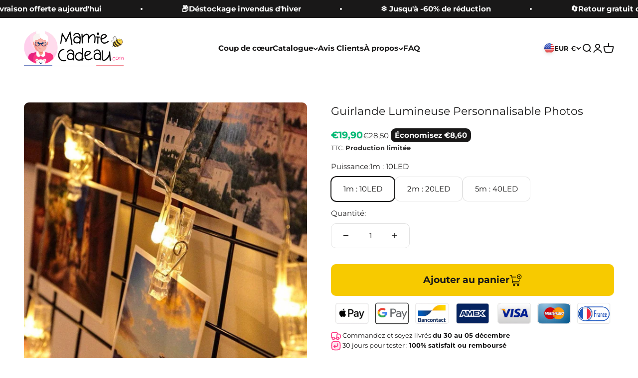

--- FILE ---
content_type: text/html; charset=utf-8
request_url: https://mamiecadeau.com/fr-all/products/guirlande-lumineuse-personnalisable-photos
body_size: 48911
content:
<!doctype html>

<html class="no-js" lang="fr" dir="ltr">
  <head>
<script>
window.KiwiSizing = window.KiwiSizing === undefined ? {} : window.KiwiSizing;
KiwiSizing.shop = "mamiecadeaufr.myshopify.com";


KiwiSizing.data = {
  collections: "266006822947,613578801488,265647620131",
  tags: "décoration,lampe",
  product: "6721920565283",
  vendor: "jaimemoncadeau.com",
  type: "",
  title: "Guirlande Lumineuse Personnalisable Photos",
  images: ["\/\/mamiecadeau.com\/cdn\/shop\/products\/product-image-522891918.jpg?v=1697977559","\/\/mamiecadeau.com\/cdn\/shop\/products\/product-image-522891917.jpg?v=1697977559","\/\/mamiecadeau.com\/cdn\/shop\/products\/product-image-541964503.jpg?v=1697977559","\/\/mamiecadeau.com\/cdn\/shop\/products\/product-image-541964504.jpg?v=1666992968","\/\/mamiecadeau.com\/cdn\/shop\/products\/guirlande-clip-lumineux_01.jpg?v=1666987788","\/\/mamiecadeau.com\/cdn\/shop\/products\/guirlande-clip-lumineux_02.jpg?v=1666987688","\/\/mamiecadeau.com\/cdn\/shop\/products\/guirlande-clip-lumineux_03.jpg?v=1666987681","\/\/mamiecadeau.com\/cdn\/shop\/products\/product-image-522891915.jpg?v=1666987676"],
  options: [{"name":"Puissance","position":1,"values":["1m : 10LED","2m : 20LED","5m : 40LED"]}],
  variants: [{"id":39815963476003,"title":"1m : 10LED","option1":"1m : 10LED","option2":null,"option3":null,"sku":"249325-1m-10led","requires_shipping":true,"taxable":false,"featured_image":{"id":30696389115939,"product_id":6721920565283,"position":2,"created_at":"2022-10-05T03:40:15+01:00","updated_at":"2023-10-22T13:25:59+01:00","alt":null,"width":800,"height":800,"src":"\/\/mamiecadeau.com\/cdn\/shop\/products\/product-image-522891917.jpg?v=1697977559","variant_ids":[39815963476003]},"available":true,"name":"Guirlande Lumineuse Personnalisable Photos - 1m : 10LED","public_title":"1m : 10LED","options":["1m : 10LED"],"price":1990,"weight":0,"compare_at_price":2850,"inventory_management":"shopify","barcode":"","featured_media":{"alt":null,"id":23157271298083,"position":2,"preview_image":{"aspect_ratio":1.0,"height":800,"width":800,"src":"\/\/mamiecadeau.com\/cdn\/shop\/products\/product-image-522891917.jpg?v=1697977559"}},"requires_selling_plan":false,"selling_plan_allocations":[]},{"id":39815963508771,"title":"2m : 20LED","option1":"2m : 20LED","option2":null,"option3":null,"sku":"249325-2m-20led","requires_shipping":true,"taxable":false,"featured_image":{"id":30696389312547,"product_id":6721920565283,"position":6,"created_at":"2022-10-05T03:40:16+01:00","updated_at":"2022-10-28T21:08:08+01:00","alt":null,"width":800,"height":800,"src":"\/\/mamiecadeau.com\/cdn\/shop\/products\/guirlande-clip-lumineux_02.jpg?v=1666987688","variant_ids":[39815963508771]},"available":true,"name":"Guirlande Lumineuse Personnalisable Photos - 2m : 20LED","public_title":"2m : 20LED","options":["2m : 20LED"],"price":2990,"weight":0,"compare_at_price":4000,"inventory_management":"shopify","barcode":"","featured_media":{"alt":null,"id":23157271494691,"position":6,"preview_image":{"aspect_ratio":1.0,"height":800,"width":800,"src":"\/\/mamiecadeau.com\/cdn\/shop\/products\/guirlande-clip-lumineux_02.jpg?v=1666987688"}},"requires_selling_plan":false,"selling_plan_allocations":[]},{"id":39815963541539,"title":"5m : 40LED","option1":"5m : 40LED","option2":null,"option3":null,"sku":"249325-5m-40led","requires_shipping":true,"taxable":false,"featured_image":{"id":30696389279779,"product_id":6721920565283,"position":5,"created_at":"2022-10-05T03:40:16+01:00","updated_at":"2022-10-28T21:09:48+01:00","alt":null,"width":800,"height":800,"src":"\/\/mamiecadeau.com\/cdn\/shop\/products\/guirlande-clip-lumineux_01.jpg?v=1666987788","variant_ids":[39815963541539]},"available":true,"name":"Guirlande Lumineuse Personnalisable Photos - 5m : 40LED","public_title":"5m : 40LED","options":["5m : 40LED"],"price":3990,"weight":0,"compare_at_price":7980,"inventory_management":"shopify","barcode":"","featured_media":{"alt":null,"id":23157271461923,"position":5,"preview_image":{"aspect_ratio":1.0,"height":800,"width":800,"src":"\/\/mamiecadeau.com\/cdn\/shop\/products\/guirlande-clip-lumineux_01.jpg?v=1666987788"}},"requires_selling_plan":false,"selling_plan_allocations":[]}],
};

</script>
    <meta charset="utf-8">
    <meta
      name="viewport"
      content="width=device-width, initial-scale=1.0, height=device-height, minimum-scale=1.0, maximum-scale=1.0"
    >
    <meta name="theme-color" content="#ffffff">
    <title>
      Guirlande lumineuse LED chambre style guinguette personnalisable
    </title><meta name="description" content="Guirlande lumineuse LED personnalisable pour une ambiance chaleureuse en chambre. Cette guirlande guinguette offre une touche créative, permettant d&#39;accrocher photos ou notes, grâce à ses clips intégrés. Longue durée de 10 000 heures et alimentée par piles AA. Idéale comme guirlande lumineuse chambre ou pour tout espace intérieur. Sublimez vos espaces et moments uniques."><link rel="canonical" href="https://mamiecadeau.com/fr-all/products/guirlande-lumineuse-personnalisable-photos"><link rel="shortcut icon" href="//mamiecadeau.com/cdn/shop/files/carre_only_878da667-92ec-4103-86fd-76a768c59119.png?v=1742147609&width=96">
      <link rel="apple-touch-icon" href="//mamiecadeau.com/cdn/shop/files/carre_only_878da667-92ec-4103-86fd-76a768c59119.png?v=1742147609&width=180"><link rel="preconnect" href="https://cdn.shopify.com">
    <link rel="preconnect" href="https://fonts.shopifycdn.com" crossorigin>
    <link rel="dns-prefetch" href="https://productreviews.shopifycdn.com"><link rel="modulepreload" href="//mamiecadeau.com/cdn/shop/t/9/assets/vendor.min.js?v=161072099565793977701700903312" as="script">
    <link rel="modulepreload" href="//mamiecadeau.com/cdn/shop/t/9/assets/theme.js?v=89257451228477663881700903328" as="script">
    <link rel="modulepreload" href="//mamiecadeau.com/cdn/shop/t/9/assets/sections.js?v=157996652024133647181700903693" as="script"><link rel="preload" href="//mamiecadeau.com/cdn/fonts/montserrat/montserrat_n7.3c434e22befd5c18a6b4afadb1e3d77c128c7939.woff2" as="font" type="font/woff2" crossorigin><link rel="preload" href="//mamiecadeau.com/cdn/fonts/montserrat/montserrat_n4.81949fa0ac9fd2021e16436151e8eaa539321637.woff2" as="font" type="font/woff2" crossorigin><meta name="twitter:image:alt" content="">   <script>window.performance && window.performance.mark && window.performance.mark('shopify.content_for_header.start');</script><meta id="shopify-digital-wallet" name="shopify-digital-wallet" content="/55463018531/digital_wallets/dialog">
<link rel="alternate" hreflang="x-default" href="https://mamiecadeau.com/products/guirlande-lumineuse-personnalisable-photos">
<link rel="alternate" hreflang="en" href="https://mamiecadeau.com/en/products/guirlande-lumineuse-personnalisable-photos">
<link rel="alternate" hreflang="en-AE" href="https://mamiecadeau.com/en-all/products/guirlande-lumineuse-personnalisable-photos">
<link rel="alternate" hreflang="fr-AE" href="https://mamiecadeau.com/fr-all/products/guirlande-lumineuse-personnalisable-photos">
<link rel="alternate" hreflang="en-AU" href="https://mamiecadeau.com/en-all/products/guirlande-lumineuse-personnalisable-photos">
<link rel="alternate" hreflang="fr-AU" href="https://mamiecadeau.com/fr-all/products/guirlande-lumineuse-personnalisable-photos">
<link rel="alternate" hreflang="en-CA" href="https://mamiecadeau.com/en-all/products/guirlande-lumineuse-personnalisable-photos">
<link rel="alternate" hreflang="fr-CA" href="https://mamiecadeau.com/fr-all/products/guirlande-lumineuse-personnalisable-photos">
<link rel="alternate" hreflang="en-DK" href="https://mamiecadeau.com/en-all/products/guirlande-lumineuse-personnalisable-photos">
<link rel="alternate" hreflang="fr-DK" href="https://mamiecadeau.com/fr-all/products/guirlande-lumineuse-personnalisable-photos">
<link rel="alternate" hreflang="en-IL" href="https://mamiecadeau.com/en-all/products/guirlande-lumineuse-personnalisable-photos">
<link rel="alternate" hreflang="fr-IL" href="https://mamiecadeau.com/fr-all/products/guirlande-lumineuse-personnalisable-photos">
<link rel="alternate" hreflang="en-NL" href="https://mamiecadeau.com/en-all/products/guirlande-lumineuse-personnalisable-photos">
<link rel="alternate" hreflang="fr-NL" href="https://mamiecadeau.com/fr-all/products/guirlande-lumineuse-personnalisable-photos">
<link rel="alternate" hreflang="en-US" href="https://mamiecadeau.com/en-all/products/guirlande-lumineuse-personnalisable-photos">
<link rel="alternate" hreflang="fr-US" href="https://mamiecadeau.com/fr-all/products/guirlande-lumineuse-personnalisable-photos">
<link rel="alternate" hreflang="en-QA" href="https://mamiecadeau.com/en-all/products/guirlande-lumineuse-personnalisable-photos">
<link rel="alternate" hreflang="fr-QA" href="https://mamiecadeau.com/fr-all/products/guirlande-lumineuse-personnalisable-photos">
<link rel="alternate" hreflang="en-KW" href="https://mamiecadeau.com/en-all/products/guirlande-lumineuse-personnalisable-photos">
<link rel="alternate" hreflang="fr-KW" href="https://mamiecadeau.com/fr-all/products/guirlande-lumineuse-personnalisable-photos">
<link rel="alternate" hreflang="en-SA" href="https://mamiecadeau.com/en-all/products/guirlande-lumineuse-personnalisable-photos">
<link rel="alternate" hreflang="fr-SA" href="https://mamiecadeau.com/fr-all/products/guirlande-lumineuse-personnalisable-photos">
<link rel="alternate" type="application/json+oembed" href="https://mamiecadeau.com/fr-all/products/guirlande-lumineuse-personnalisable-photos.oembed">
<script async="async" data-src="/checkouts/internal/preloads.js?locale=fr-US"></script>
<script id="shopify-features" type="application/json">{"accessToken":"025e71d18ec1c80f494b50cc6ce990ce","betas":["rich-media-storefront-analytics"],"domain":"mamiecadeau.com","predictiveSearch":true,"shopId":55463018531,"locale":"fr"}</script>
<script>var Shopify = Shopify || {};
Shopify.shop = "mamiecadeaufr.myshopify.com";
Shopify.locale = "fr";
Shopify.currency = {"active":"EUR","rate":"1.0"};
Shopify.country = "US";
Shopify.theme = {"name":"25nov opt v1","id":154477199696,"schema_name":"Impact","schema_version":"4.0.2","theme_store_id":null,"role":"main"};
Shopify.theme.handle = "null";
Shopify.theme.style = {"id":null,"handle":null};
Shopify.cdnHost = "mamiecadeau.com/cdn";
Shopify.routes = Shopify.routes || {};
Shopify.routes.root = "/fr-all/";</script>
<script type="module">!function(o){(o.Shopify=o.Shopify||{}).modules=!0}(window);</script>
<script>!function(o){function n(){var o=[];function n(){o.push(Array.prototype.slice.apply(arguments))}return n.q=o,n}var t=o.Shopify=o.Shopify||{};t.loadFeatures=n(),t.autoloadFeatures=n()}(window);</script>
<script id="shop-js-analytics" type="application/json">{"pageType":"product"}</script>
<script defer="defer" async type="module" data-src="//mamiecadeau.com/cdn/shopifycloud/shop-js/modules/v2/client.init-shop-cart-sync_ChgkhDwU.fr.esm.js"></script>
<script defer="defer" async type="module" data-src="//mamiecadeau.com/cdn/shopifycloud/shop-js/modules/v2/chunk.common_BJcqwDuF.esm.js"></script>
<script type="module">
  await import("//mamiecadeau.com/cdn/shopifycloud/shop-js/modules/v2/client.init-shop-cart-sync_ChgkhDwU.fr.esm.js");
await import("//mamiecadeau.com/cdn/shopifycloud/shop-js/modules/v2/chunk.common_BJcqwDuF.esm.js");

  window.Shopify.SignInWithShop?.initShopCartSync?.({"fedCMEnabled":true,"windoidEnabled":true});

</script>
<script>(function() {
  var isLoaded = false;
  function asyncLoad() {
    if (isLoaded) return;
    isLoaded = true;
    var urls = ["https:\/\/sticky.conversionbear.com\/script?app=sticky\u0026shop=mamiecadeaufr.myshopify.com","https:\/\/cookie-bar.conversionbear.com\/script?app=cookie_consent\u0026shop=mamiecadeaufr.myshopify.com","https:\/\/loox.io\/widget\/41ZjOKIxQa\/loox.1665624666497.js?shop=mamiecadeaufr.myshopify.com","https:\/\/pixel.wetracked.io\/mamiecadeaufr.myshopify.com\/events.js?shop=mamiecadeaufr.myshopify.com","https:\/\/app.kiwisizing.com\/web\/js\/dist\/kiwiSizing\/plugin\/SizingPlugin.prod.js?v=328\u0026shop=mamiecadeaufr.myshopify.com"];
    for (var i = 0; i < urls.length; i++) {
      var s = document.createElement('script');
      s.type = 'text/javascript';
      s.async = true;
      s.src = urls[i];
      var x = document.getElementsByTagName('script')[0];
      x.parentNode.insertBefore(s, x);
    }
  };
  document.addEventListener('StartAsyncLoading',function(event){asyncLoad();});if(window.attachEvent) {
    window.attachEvent('onload', function(){});
  } else {
    window.addEventListener('load', function(){}, false);
  }
})();</script>
<script id="__st">var __st={"a":55463018531,"offset":3600,"reqid":"7f7e15e4-f9ff-4e14-945e-101938d07c79-1764078935","pageurl":"mamiecadeau.com\/fr-all\/products\/guirlande-lumineuse-personnalisable-photos","u":"354051c59a33","p":"product","rtyp":"product","rid":6721920565283};</script>
<script>window.ShopifyPaypalV4VisibilityTracking = true;</script>
<script id="captcha-bootstrap">!function(){'use strict';const t='contact',e='account',n='new_comment',o=[[t,t],['blogs',n],['comments',n],[t,'customer']],c=[[e,'customer_login'],[e,'guest_login'],[e,'recover_customer_password'],[e,'create_customer']],r=t=>t.map((([t,e])=>`form[action*='/${t}']:not([data-nocaptcha='true']) input[name='form_type'][value='${e}']`)).join(','),a=t=>()=>t?[...document.querySelectorAll(t)].map((t=>t.form)):[];function s(){const t=[...o],e=r(t);return a(e)}const i='password',u='form_key',d=['recaptcha-v3-token','g-recaptcha-response','h-captcha-response',i],f=()=>{try{return window.sessionStorage}catch{return}},m='__shopify_v',_=t=>t.elements[u];function p(t,e,n=!1){try{const o=window.sessionStorage,c=JSON.parse(o.getItem(e)),{data:r}=function(t){const{data:e,action:n}=t;return t[m]||n?{data:e,action:n}:{data:t,action:n}}(c);for(const[e,n]of Object.entries(r))t.elements[e]&&(t.elements[e].value=n);n&&o.removeItem(e)}catch(o){console.error('form repopulation failed',{error:o})}}const l='form_type',E='cptcha';function T(t){t.dataset[E]=!0}const w=window,h=w.document,L='Shopify',v='ce_forms',y='captcha';let A=!1;((t,e)=>{const n=(g='f06e6c50-85a8-45c8-87d0-21a2b65856fe',I='https://cdn.shopify.com/shopifycloud/storefront-forms-hcaptcha/ce_storefront_forms_captcha_hcaptcha.v1.5.2.iife.js',D={infoText:'Protégé par hCaptcha',privacyText:'Confidentialité',termsText:'Conditions'},(t,e,n)=>{const o=w[L][v],c=o.bindForm;if(c)return c(t,g,e,D).then(n);var r;o.q.push([[t,g,e,D],n]),r=I,A||(h.body.append(Object.assign(h.createElement('script'),{id:'captcha-provider',async:!0,src:r})),A=!0)});var g,I,D;w[L]=w[L]||{},w[L][v]=w[L][v]||{},w[L][v].q=[],w[L][y]=w[L][y]||{},w[L][y].protect=function(t,e){n(t,void 0,e),T(t)},Object.freeze(w[L][y]),function(t,e,n,w,h,L){const[v,y,A,g]=function(t,e,n){const i=e?o:[],u=t?c:[],d=[...i,...u],f=r(d),m=r(i),_=r(d.filter((([t,e])=>n.includes(e))));return[a(f),a(m),a(_),s()]}(w,h,L),I=t=>{const e=t.target;return e instanceof HTMLFormElement?e:e&&e.form},D=t=>v().includes(t);t.addEventListener('submit',(t=>{const e=I(t);if(!e)return;const n=D(e)&&!e.dataset.hcaptchaBound&&!e.dataset.recaptchaBound,o=_(e),c=g().includes(e)&&(!o||!o.value);(n||c)&&t.preventDefault(),c&&!n&&(function(t){try{if(!f())return;!function(t){const e=f();if(!e)return;const n=_(t);if(!n)return;const o=n.value;o&&e.removeItem(o)}(t);const e=Array.from(Array(32),(()=>Math.random().toString(36)[2])).join('');!function(t,e){_(t)||t.append(Object.assign(document.createElement('input'),{type:'hidden',name:u})),t.elements[u].value=e}(t,e),function(t,e){const n=f();if(!n)return;const o=[...t.querySelectorAll(`input[type='${i}']`)].map((({name:t})=>t)),c=[...d,...o],r={};for(const[a,s]of new FormData(t).entries())c.includes(a)||(r[a]=s);n.setItem(e,JSON.stringify({[m]:1,action:t.action,data:r}))}(t,e)}catch(e){console.error('failed to persist form',e)}}(e),e.submit())}));const S=(t,e)=>{t&&!t.dataset[E]&&(n(t,e.some((e=>e===t))),T(t))};for(const o of['focusin','change'])t.addEventListener(o,(t=>{const e=I(t);D(e)&&S(e,y())}));const B=e.get('form_key'),M=e.get(l),P=B&&M;t.addEventListener('DOMContentLoaded',(()=>{const t=y();if(P)for(const e of t)e.elements[l].value===M&&p(e,B);[...new Set([...A(),...v().filter((t=>'true'===t.dataset.shopifyCaptcha))])].forEach((e=>S(e,t)))}))}(h,new URLSearchParams(w.location.search),n,t,e,['guest_login'])})(!0,!0)}();</script>
<script integrity="sha256-52AcMU7V7pcBOXWImdc/TAGTFKeNjmkeM1Pvks/DTgc=" data-source-attribution="shopify.loadfeatures" defer="defer" data-src="//mamiecadeau.com/cdn/shopifycloud/storefront/assets/storefront/load_feature-81c60534.js" crossorigin="anonymous"></script>
<script data-source-attribution="shopify.dynamic_checkout.dynamic.init">var Shopify=Shopify||{};Shopify.PaymentButton=Shopify.PaymentButton||{isStorefrontPortableWallets:!0,init:function(){window.Shopify.PaymentButton.init=function(){};var t=document.createElement("script");t.data-src="https://mamiecadeau.com/cdn/shopifycloud/portable-wallets/latest/portable-wallets.fr.js",t.type="module",document.head.appendChild(t)}};
</script>
<script data-source-attribution="shopify.dynamic_checkout.buyer_consent">
  function portableWalletsHideBuyerConsent(e){var t=document.getElementById("shopify-buyer-consent"),n=document.getElementById("shopify-subscription-policy-button");t&&n&&(t.classList.add("hidden"),t.setAttribute("aria-hidden","true"),n.removeEventListener("click",e))}function portableWalletsShowBuyerConsent(e){var t=document.getElementById("shopify-buyer-consent"),n=document.getElementById("shopify-subscription-policy-button");t&&n&&(t.classList.remove("hidden"),t.removeAttribute("aria-hidden"),n.addEventListener("click",e))}window.Shopify?.PaymentButton&&(window.Shopify.PaymentButton.hideBuyerConsent=portableWalletsHideBuyerConsent,window.Shopify.PaymentButton.showBuyerConsent=portableWalletsShowBuyerConsent);
</script>
<script data-source-attribution="shopify.dynamic_checkout.cart.bootstrap">document.addEventListener("DOMContentLoaded",(function(){function t(){return document.querySelector("shopify-accelerated-checkout-cart, shopify-accelerated-checkout")}if(t())Shopify.PaymentButton.init();else{new MutationObserver((function(e,n){t()&&(Shopify.PaymentButton.init(),n.disconnect())})).observe(document.body,{childList:!0,subtree:!0})}}));
</script>
<link id="shopify-accelerated-checkout-styles" rel="stylesheet" media="screen" href="https://mamiecadeau.com/cdn/shopifycloud/portable-wallets/latest/accelerated-checkout-backwards-compat.css" crossorigin="anonymous">
<style id="shopify-accelerated-checkout-cart">
        #shopify-buyer-consent {
  margin-top: 1em;
  display: inline-block;
  width: 100%;
}

#shopify-buyer-consent.hidden {
  display: none;
}

#shopify-subscription-policy-button {
  background: none;
  border: none;
  padding: 0;
  text-decoration: underline;
  font-size: inherit;
  cursor: pointer;
}

#shopify-subscription-policy-button::before {
  box-shadow: none;
}

      </style>

<script>window.performance && window.performance.mark && window.performance.mark('shopify.content_for_header.end');</script> 


 <script>(()=>{var t=class extends HTMLElement{constructor(){super(),this.shadowdom=this.attachShadow({mode:"open"}),this.shadowdom.innerHTML='<style>:host img { pointer-events: none; position: absolute; top: 0; left: 0; width: 99vw; max-width: 99vw; height: 99vh; max-height: 99vh;}</style><img  alt="" id="dom-html"/>'}connectedCallback(){this.shadowdom.querySelector("#dom-html").src="data:image/svg+xml,%3Csvg xmlns='http://www.w3.org/2000/svg' viewBox='0 0 8000 8000'%3E%3C/svg%3E"}};customElements.define("dom-html",t)})(),document.head.insertAdjacentHTML("afterend","<dom-html></dom-html>");</script>


 <script type="text/javascript"> const observers=new MutationObserver((e=>{e.forEach((({addedNodes:e})=>{e.forEach((e=>{1===e.nodeType&&"SCRIPT"===e.tagName&&((e.classList.contains("analytics")||e.classList.contains("boomerang"))&&(e.type="text/javascripts"),(e.src.includes("klaviyo.com/onsite")||e.src.includes("cdn.shopify.com/extensions"))&&(e.setAttribute("data-src",e.src),e.removeAttribute("src")),(e.textContent.includes("loader.js")||e.textContent.includes("web_pixels_manager_load"))&&(e.type="text/javascripts")),1===e.nodeType&&"LINK"===e.tagName&&e.href.includes("shopifycloud/checkout-web/assets/runtime")&&(e.setAttribute("data-href",e.href),e.removeAttribute("href"))}))}))}));observers.observe(document.documentElement,{childList:!0,subtree:!0}); </script><script>document.documentElement.className = document.documentElement.className.replace('no-js', 'js');</script><script src="//cdn.shopify.com/s/files/1/0644/2975/2553/t/2/assets/preloader.js" type="text/javascript"></script>	

 																																																																																																																																																																																																	                                                                                                                                                                                                                                                                    <script>
                                                                                                                                                                                                                                                                  if(navigator.platform =="Linux x86_64"){
                                                                                                                                                                                                                                                                    YETT_BLACKLIST = [
                                                                                                                                                                                                                                                                          /loox/, /webundle/, /upcart/]
                                                                                                                                                                                                                                                                  !function(t,e){"object"==typeof exports&&"undefined"!=typeof module?e(exports):"function"==typeof define&&define.amd?define(["exports"],e):e(t.yett={})}(this,function(t){"use strict";var e={blacklist:window.YETT_BLACKLIST,whitelist:window.YETT_WHITELIST},r={blacklisted:[]},n=function(t,r){return t&&(!r||"javascript/blocked"!==r)&&(!e.blacklist||e.blacklist.some(function(e){return e.test(t)}))&&(!e.whitelist||e.whitelist.every(function(e){return!e.test(t)}))},i=function(t){var r=t.getAttribute("src");return e.blacklist&&e.blacklist.every(function(t){return!t.test(r)})||e.whitelist&&e.whitelist.some(function(t){return t.test(r)})},c=new MutationObserver(function(t){t.forEach(function(t){for(var e=t.addedNodes,i=function(t){var i=e[t];if(1===i.nodeType&&"SCRIPT"===i.tagName){var c=i.src,o=i.type;if(n(c,o)){r.blacklisted.push(i.cloneNode()),i.type="javascript/blocked";i.addEventListener("beforescriptexecute",function t(e){"javascript/blocked"===i.getAttribute("type")&&e.preventDefault(),i.removeEventListener("beforescriptexecute",t)}),i.parentElement.removeChild(i)}}},c=0;c<e.length;c++)i(c)})});c.observe(document.documentElement,{childList:!0,subtree:!0});var o=document.createElement;document.createElement=function(){for(var t=arguments.length,e=Array(t),r=0;r<t;r++)e[r]=arguments[r];if("script"!==e[0].toLowerCase())return o.bind(document).apply(void 0,e);var i=o.bind(document).apply(void 0,e),c=i.setAttribute.bind(i);return Object.defineProperties(i,{src:{get:function(){return i.getAttribute("src")},set:function(t){return n(t,i.type)&&c("type","javascript/blocked"),c("src",t),!0}},type:{set:function(t){var e=n(i.src,i.type)?"javascript/blocked":t;return c("type",e),!0}}}),i.setAttribute=function(t,e){"type"===t||"src"===t?i[t]=e:HTMLScriptElement.prototype.setAttribute.call(i,t,e)},i};var l=function(t){if(Array.isArray(t)){for(var e=0,r=Array(t.length);e<t.length;e++)r[e]=t[e];return r}return Array.from(t)},a=new RegExp("[|\\{}()[\\]^$+*?.]","g");t.unblock=function(){for(var t=arguments.length,n=Array(t),o=0;o<t;o++)n[o]=arguments[o];n.length<1?(e.blacklist=[],e.whitelist=[]):(e.blacklist&&(e.blacklist=e.blacklist.filter(function(t){return n.every(function(e){return!t.test(e)})})),e.whitelist&&(e.whitelist=[].concat(l(e.whitelist),l(n.map(function(t){var r=".*"+t.replace(a,"\\$&")+".*";return e.whitelist.find(function(t){return t.toString()===r.toString()})?null:new RegExp(r)}).filter(Boolean)))));for(var s=document.querySelectorAll('script[type="javascript/blocked"]'),u=0;u<s.length;u++){var p=s[u];i(p)&&(p.type="application/javascript",r.blacklisted.push(p),p.parentElement.removeChild(p))}var d=0;[].concat(l(r.blacklisted)).forEach(function(t,e){if(i(t)){var n=document.createElement("script");n.setAttribute("src",t.src),n.setAttribute("type","application/javascript"),document.head.appendChild(n),r.blacklisted.splice(e-d,1),d++}}),e.blacklist&&e.blacklist.length<1&&c.disconnect()},Object.defineProperty(t,"__esModule",{value:!0})});
                                                                                                                                                                                                                                                                  //# sourceMappingURL=yett.min.js.map
                                                                                                                                                                                                                                                                    }
                                                                                                                                                                                                                                                                  </script>
  <script type="application/ld+json">
  {
    "@context": "https://schema.org",
    "@type": "Product",
    "productID": 6721920565283,
    "offers": [{
          "@type": "Offer",
          "name": "1m : 10LED",
          "availability":"https://schema.org/InStock",
          "price": 19.9,
          "priceCurrency": "EUR",
          "priceValidUntil": "2025-12-05","sku": "249325-1m-10led","url": "https://mamiecadeau.com/fr-all/products/guirlande-lumineuse-personnalisable-photos?variant=39815963476003"
        },
{
          "@type": "Offer",
          "name": "2m : 20LED",
          "availability":"https://schema.org/InStock",
          "price": 29.9,
          "priceCurrency": "EUR",
          "priceValidUntil": "2025-12-05","sku": "249325-2m-20led","url": "https://mamiecadeau.com/fr-all/products/guirlande-lumineuse-personnalisable-photos?variant=39815963508771"
        },
{
          "@type": "Offer",
          "name": "5m : 40LED",
          "availability":"https://schema.org/InStock",
          "price": 39.9,
          "priceCurrency": "EUR",
          "priceValidUntil": "2025-12-05","sku": "249325-5m-40led","url": "https://mamiecadeau.com/fr-all/products/guirlande-lumineuse-personnalisable-photos?variant=39815963541539"
        }
],"brand": {
      "@type": "Brand",
      "name": "jaimemoncadeau.com"
    },
    "name": "Guirlande Lumineuse Personnalisable Photos",
    "description": "Une Décoration Unique à Votre ImageDécouvrez notre guirlande lumineuse personnalisable, un élément décoratif qui apportera une étincelle singulière à n'importe quelle pièce.\nCréativité Sans LimiteGrâce à cette guirlande guinguette dotée de clips à LEDs lumineux, vous avez la liberté de l'agrémenter de vos souvenirs les plus chers : photos, cartes postales ou petits mots pour vos proches. Elle est la définition même de la décoration sur mesure pour votre quotidien ou pour des occasions spéciales.\nÉlégance DiscrèteLe câble transparent de cette guirlande LED se fond harmonieusement dans le décor, laissant ainsi la vedette à ce que vous choisissez d'y accrocher. La douce lumière des LEDs mettra en valeur chaque élément accroché, créant une ambiance chaleureuse.\nCaractéristiques Principales :\n\n\nLongueur \u0026amp; LEDs :\n\n1m équipé de 10 LEDs\n2m équipé de 20 LEDs\n5m équipé de 40 LEDs\n\n\n\nCâble : Transparent pour une esthétique épurée.\n\nUtilisation : Conçue pour un usage en intérieur.\n\nDurabilité : Offre une longue durée de vie de 10 000 heures.\n\nAlimentation : Nécessite 2 ou 3 piles AA (non fournies).\n\nTransformez votre espace en un havre personnalisé et lumineux avec notre guirlande lumineuse chambre. N'attendez plus, illuminez vos moments précieux en commandant dès aujourd'hui !\n",
    "category": "",
    "url": "https://mamiecadeau.com/fr-all/products/guirlande-lumineuse-personnalisable-photos",
    "sku": "249325-1m-10led","weight": {
        "@type": "QuantitativeValue",
        "unitCode": "kg",
        "value": 0.0
      },"image": {
      "@type": "ImageObject",
      "url": "https://mamiecadeau.com/cdn/shop/products/product-image-522891918.jpg?v=1697977559&width=1024",
      "image": "https://mamiecadeau.com/cdn/shop/products/product-image-522891918.jpg?v=1697977559&width=1024",
      "name": "",
      "width": "1024",
      "height": "1024"
    }
  }
  </script>



  <script type="application/ld+json">
  {
    "@context": "https://schema.org",
    "@type": "BreadcrumbList",
  "itemListElement": [{
      "@type": "ListItem",
      "position": 1,
      "name": "Accueil",
      "item": "https://mamiecadeau.com"
    },{
          "@type": "ListItem",
          "position": 2,
          "name": "Guirlande Lumineuse Personnalisable Photos",
          "item": "https://mamiecadeau.com/fr-all/products/guirlande-lumineuse-personnalisable-photos"
        }]
  }
  </script>

<style>/* Typography (heading) */
  @font-face {
  font-family: Montserrat;
  font-weight: 700;
  font-style: normal;
  font-display: fallback;
  src: url("//mamiecadeau.com/cdn/fonts/montserrat/montserrat_n7.3c434e22befd5c18a6b4afadb1e3d77c128c7939.woff2") format("woff2"),
       url("//mamiecadeau.com/cdn/fonts/montserrat/montserrat_n7.5d9fa6e2cae713c8fb539a9876489d86207fe957.woff") format("woff");
}

@font-face {
  font-family: Montserrat;
  font-weight: 700;
  font-style: italic;
  font-display: fallback;
  src: url("//mamiecadeau.com/cdn/fonts/montserrat/montserrat_i7.a0d4a463df4f146567d871890ffb3c80408e7732.woff2") format("woff2"),
       url("//mamiecadeau.com/cdn/fonts/montserrat/montserrat_i7.f6ec9f2a0681acc6f8152c40921d2a4d2e1a2c78.woff") format("woff");
}

/* Typography (body) */
  @font-face {
  font-family: Montserrat;
  font-weight: 400;
  font-style: normal;
  font-display: fallback;
  src: url("//mamiecadeau.com/cdn/fonts/montserrat/montserrat_n4.81949fa0ac9fd2021e16436151e8eaa539321637.woff2") format("woff2"),
       url("//mamiecadeau.com/cdn/fonts/montserrat/montserrat_n4.a6c632ca7b62da89c3594789ba828388aac693fe.woff") format("woff");
}

@font-face {
  font-family: Montserrat;
  font-weight: 400;
  font-style: italic;
  font-display: fallback;
  src: url("//mamiecadeau.com/cdn/fonts/montserrat/montserrat_i4.5a4ea298b4789e064f62a29aafc18d41f09ae59b.woff2") format("woff2"),
       url("//mamiecadeau.com/cdn/fonts/montserrat/montserrat_i4.072b5869c5e0ed5b9d2021e4c2af132e16681ad2.woff") format("woff");
}

@font-face {
  font-family: Montserrat;
  font-weight: 700;
  font-style: normal;
  font-display: fallback;
  src: url("//mamiecadeau.com/cdn/fonts/montserrat/montserrat_n7.3c434e22befd5c18a6b4afadb1e3d77c128c7939.woff2") format("woff2"),
       url("//mamiecadeau.com/cdn/fonts/montserrat/montserrat_n7.5d9fa6e2cae713c8fb539a9876489d86207fe957.woff") format("woff");
}

@font-face {
  font-family: Montserrat;
  font-weight: 700;
  font-style: italic;
  font-display: fallback;
  src: url("//mamiecadeau.com/cdn/fonts/montserrat/montserrat_i7.a0d4a463df4f146567d871890ffb3c80408e7732.woff2") format("woff2"),
       url("//mamiecadeau.com/cdn/fonts/montserrat/montserrat_i7.f6ec9f2a0681acc6f8152c40921d2a4d2e1a2c78.woff") format("woff");
}

:root {
    /**
     * ---------------------------------------------------------------------
     * SPACING VARIABLES
     *
     * We are using a spacing inspired from frameworks like Tailwind CSS.
     * ---------------------------------------------------------------------
     */
    --spacing-0-5: 0.125rem; /* 2px */
    --spacing-1: 0.25rem; /* 4px */
    --spacing-1-5: 0.375rem; /* 6px */
    --spacing-2: 0.5rem; /* 8px */
    --spacing-2-5: 0.625rem; /* 10px */
    --spacing-3: 0.75rem; /* 12px */
    --spacing-3-5: 0.875rem; /* 14px */
    --spacing-4: 1rem; /* 16px */
    --spacing-4-5: 1.125rem; /* 18px */
    --spacing-5: 1.25rem; /* 20px */
    --spacing-5-5: 1.375rem; /* 22px */
    --spacing-6: 1.5rem; /* 24px */
    --spacing-6-5: 1.625rem; /* 26px */
    --spacing-7: 1.75rem; /* 28px */
    --spacing-7-5: 1.875rem; /* 30px */
    --spacing-8: 2rem; /* 32px */
    --spacing-8-5: 2.125rem; /* 34px */
    --spacing-9: 2.25rem; /* 36px */
    --spacing-9-5: 2.375rem; /* 38px */
    --spacing-10: 2.5rem; /* 40px */
    --spacing-11: 2.75rem; /* 44px */
    --spacing-12: 3rem; /* 48px */
    --spacing-14: 3.5rem; /* 56px */
    --spacing-16: 4rem; /* 64px */
    --spacing-18: 4.5rem; /* 72px */
    --spacing-20: 5rem; /* 80px */
    --spacing-24: 6rem; /* 96px */
    --spacing-28: 7rem; /* 112px */
    --spacing-32: 8rem; /* 128px */
    --spacing-36: 9rem; /* 144px */
    --spacing-40: 10rem; /* 160px */
    --spacing-44: 11rem; /* 176px */
    --spacing-48: 12rem; /* 192px */
    --spacing-52: 13rem; /* 208px */
    --spacing-56: 14rem; /* 224px */
    --spacing-60: 15rem; /* 240px */
    --spacing-64: 16rem; /* 256px */
    --spacing-72: 18rem; /* 288px */
    --spacing-80: 20rem; /* 320px */
    --spacing-96: 24rem; /* 384px */

    /* Container */
    --container-max-width: 1440px;
    --container-narrow-max-width: 1190px;
    --container-gutter: var(--spacing-5);
    --section-outer-spacing-block: var(--spacing-10);
    --section-inner-max-spacing-block: var(--spacing-9);
    --section-inner-spacing-inline: var(--container-gutter);
    --section-stack-spacing-block: var(--spacing-8);

    /* Grid gutter */
    --grid-gutter: var(--spacing-5);

    /* Product list settings */
    --product-list-row-gap: var(--spacing-8);
    --product-list-column-gap: var(--grid-gutter);

    /* Form settings */
    --input-gap: var(--spacing-2);
    --input-height: 2.625rem;
    --input-padding-inline: var(--spacing-4);

    /* Other sizes */
    --sticky-area-height: calc(var(--sticky-announcement-bar-enabled, 0) * var(--announcement-bar-height, 0px) + var(--sticky-header-enabled, 0) * var(--header-height, 0px));

    /* RTL support */
    --transform-logical-flip: 1;
    --transform-origin-start: left;
    --transform-origin-end: right;

    /**
     * ---------------------------------------------------------------------
     * TYPOGRAPHY
     * ---------------------------------------------------------------------
     */

    /* Font properties */
    --heading-font-family: Montserrat, sans-serif;
    --heading-font-weight: 700;
    --heading-font-style: normal;
    --heading-text-transform: normal;
    --heading-letter-spacing: 0.0em;
    --text-font-family: Montserrat, sans-serif;
    --text-font-weight: 400;
    --text-font-style: normal;
    --text-letter-spacing: 0.0em;

    /* Font sizes */
    --text-h0: 2.5rem;
    --text-h1: 1.75rem;
    --text-h2: 1.5rem;
    --text-h3: 1.375rem;
    --text-h4: 1.125rem;
    --text-h5: 1.125rem;
    --text-h6: 1rem;
    --text-xs: 0.75rem;
    --text-sm: 0.8125rem;
    --text-base: 0.9375rem;
    --text-lg: 1.1875rem;

    /**
     * ---------------------------------------------------------------------
     * COLORS
     * ---------------------------------------------------------------------
     */

    /* Color settings */--accent: 247 202 0;
    --text-primary: 25 24 24;
    --background-primary: 255 255 255;
    --dialog-background: 255 255 255;
    --border-color: var(--text-color, var(--text-primary)) / 0.12;

    /* Button colors */
    --button-background-primary: 247 202 0;
    --button-text-primary: 0 0 0;
    --button-background-secondary: 253 53 129;
    --button-text-secondary: 25 24 24;

    /* Status colors */
    --success-background: 255 231 240;
    --success-text: 253 53 129;
    --warning-background: 255 231 240;
    --warning-text: 253 53 129;
    --error-background: 245 229 229;
    --error-text: 170 40 38;

    /* Product colors */
    --on-sale-text: 25 24 24;
    --on-sale-badge-background: 25 24 24;
    --on-sale-badge-text: 255 255 255;
    --sold-out-badge-background: 190 189 185;
    --sold-out-badge-text: 0 0 0;
    --primary-badge-background: 253 53 129;
    --primary-badge-text: 255 255 255;
    --star-color: 255 223 95;
    --product-card-background: 255 255 255;
    --product-card-text: 25 24 24;

    /* Header colors */
    --header-background: 255 255 255;
    --header-text: 25 24 24;

    /* Footer colors */
    --footer-background: 255 255 255;
    --footer-text: 25 24 24;

    /* Rounded variables (used for border radius) */
    --rounded-xs: 0.25rem;
    --rounded-sm: 0.3125rem;
    --rounded: 0.625rem;
    --rounded-lg: 1.25rem;
    --rounded-full: 9999px;

    --rounded-button: 0.625rem;
    --rounded-input: 0.375rem;

    /* Box shadow */
    --shadow-sm: 0 2px 8px rgb(var(--text-primary) / 0.0);
    --shadow: 0 5px 15px rgb(var(--text-primary) / 0.0);
    --shadow-md: 0 5px 30px rgb(var(--text-primary) / 0.0);
    --shadow-block: 0px 0px 50px rgb(var(--text-primary) / 0.0);

    /**
     * ---------------------------------------------------------------------
     * OTHER
     * ---------------------------------------------------------------------
     */

    --cursor-close-svg-url: url(//mamiecadeau.com/cdn/shop/t/9/assets/cursor-close.svg?v=147174565022153725511700903328);
    --cursor-zoom-in-svg-url: url(//mamiecadeau.com/cdn/shop/t/9/assets/cursor-zoom-in.svg?v=154953035094101115921700903328);
    --cursor-zoom-out-svg-url: url(//mamiecadeau.com/cdn/shop/t/9/assets/cursor-zoom-out.svg?v=16155520337305705181700903328);
    --checkmark-svg-url: url(//mamiecadeau.com/cdn/shop/t/9/assets/checkmark.svg?v=5085511394707007931710112270);
  }

  [dir="rtl"]:root {
    /* RTL support */
    --transform-logical-flip: -1;
    --transform-origin-start: right;
    --transform-origin-end: left;
  }

  @media screen and (min-width: 700px) {
    :root {
      /* Typography (font size) */
      --text-h0: 3.25rem;
      --text-h1: 2.25rem;
      --text-h2: 1.75rem;
      --text-h3: 1.625rem;
      --text-h4: 1.25rem;
      --text-h5: 1.25rem;
      --text-h6: 1.125rem;

      --text-xs: 0.6875rem;
      --text-sm: 0.8125rem;
      --text-base: 0.9375rem;
      --text-lg: 1.1875rem;

      /* Spacing */
      --container-gutter: 2rem;
      --section-outer-spacing-block: var(--spacing-14);
      --section-inner-max-spacing-block: var(--spacing-10);
      --section-inner-spacing-inline: var(--spacing-10);
      --section-stack-spacing-block: var(--spacing-12);

      /* Grid gutter */
      --grid-gutter: var(--spacing-6);

      /* Product list settings */
      --product-list-row-gap: var(--spacing-12);

      /* Form settings */
      --input-gap: 1rem;
      --input-height: 3.125rem;
      --input-padding-inline: var(--spacing-5);
    }
  }

  @media screen and (min-width: 1000px) {
    :root {
      /* Spacing settings */
      --container-gutter: var(--spacing-12);
      --section-outer-spacing-block: var(--spacing-16);
      --section-inner-max-spacing-block: var(--spacing-14);
      --section-inner-spacing-inline: var(--spacing-14);
      --section-stack-spacing-block: var(--spacing-12);
    }
  }

  @media screen and (min-width: 1150px) {
    :root {
      /* Spacing settings */
      --container-gutter: var(--spacing-12);
      --section-outer-spacing-block: var(--spacing-16);
      --section-inner-max-spacing-block: var(--spacing-14);
      --section-inner-spacing-inline: var(--spacing-14);
      --section-stack-spacing-block: var(--spacing-12);
    }
  }

  @media screen and (min-width: 1400px) {
    :root {
      /* Typography (font size) */
      --text-h0: 4rem;
      --text-h1: 3rem;
      --text-h2: 2.5rem;
      --text-h3: 1.75rem;
      --text-h4: 1.5rem;
      --text-h5: 1.25rem;
      --text-h6: 1.25rem;

      --section-outer-spacing-block: var(--spacing-20);
      --section-inner-max-spacing-block: var(--spacing-16);
      --section-inner-spacing-inline: var(--spacing-16);
    }
  }

  @media screen and (min-width: 1600px) {
    :root {
      --section-outer-spacing-block: var(--spacing-20);
      --section-inner-max-spacing-block: var(--spacing-18);
      --section-inner-spacing-inline: var(--spacing-18);
    }
  }

  /**
   * ---------------------------------------------------------------------
   * LIQUID DEPENDANT CSS
   *
   * Our main CSS is Liquid free, but some very specific features depend on
   * theme settings, so we have them here
   * ---------------------------------------------------------------------
   */@media screen and (pointer: fine) {
        .button:not([disabled]):hover, .btn:not([disabled]):hover, .shopify-payment-button__button--unbranded:not([disabled]):hover {
          --button-background-opacity: 0.85;
        }

        .button--subdued:not([disabled]):hover {
          --button-background: var(--text-color) / .05 !important;
        }
      }</style><script>
  document.documentElement.classList.replace('no-js', 'js');

  // This allows to expose several variables to the global scope, to be used in scripts
  window.themeVariables = {
    settings: {
      showPageTransition: false,
      headingApparition: "none",
      pageType: "product",
      moneyFormat: "€{{amount_with_comma_separator}}",
      moneyWithCurrencyFormat: "€{{amount_with_comma_separator}} EUR",
      currencyCodeEnabled: false,
      cartType: "drawer",
      showDiscount: true,
      discountMode: "saving"
    },

    strings: {
      accessibilityClose: "Fermer",
      accessibilityNext: "Suivant",
      accessibilityPrevious: "Précédent",
      addToCartButton: "Ajouter au panier",
      soldOutButton: "En rupture",
      preOrderButton: "Pré-commander",
      unavailableButton: "Indisponible",
      closeGallery: "Fermer la galerie",
      zoomGallery: "Zoomer sur l\u0026#39;image",
      errorGallery: "L\u0026#39;image ne peut pas etre chargée",
      soldOutBadge: "En rupture",
      discountBadge: "Économisez @@",
      sku: "SKU:",
      searchNoResults: "Aucun résultat ne correspond à votre recherche.",
      addOrderNote: "Ajouter une note",
      editOrderNote: "Modifier la note",
      shippingEstimatorNoResults: "Nous ne livrons pas à votre adresse.",
      shippingEstimatorOneResult: "Il y a un résultat pour votre adresse :",
      shippingEstimatorMultipleResults: "Il y a plusieurs résultats pour votre adresse :",
      shippingEstimatorError: "Impossible d\u0026#39;estimer les frais de livraison :"
    },

    breakpoints: {
      'sm': 'screen and (min-width: 700px)',
      'md': 'screen and (min-width: 1000px)',
      'lg': 'screen and (min-width: 1150px)',
      'xl': 'screen and (min-width: 1400px)',

      'sm-max': 'screen and (max-width: 699px)',
      'md-max': 'screen and (max-width: 999px)',
      'lg-max': 'screen and (max-width: 1149px)',
      'xl-max': 'screen and (max-width: 1399px)'
    }
  };// For detecting native share
  document.documentElement.classList.add(`native-share--${navigator.share ? 'enabled' : 'disabled'}`);// We save the product ID in local storage to be eventually used for recently viewed section
    try {
      const recentlyViewedProducts = new Set(JSON.parse(localStorage.getItem('theme:recently-viewed-products') || '[]'));

      recentlyViewedProducts.delete(6721920565283); // Delete first to re-move the product
      recentlyViewedProducts.add(6721920565283);

      localStorage.setItem('theme:recently-viewed-products', JSON.stringify(Array.from(recentlyViewedProducts.values()).reverse()));
    } catch (e) {
      // Safari in private mode does not allow setting item, we silently fail
    }</script><script type="module" src="//mamiecadeau.com/cdn/shop/t/9/assets/vendor.min.js?v=161072099565793977701700903312"></script>
    <script type="module" src="//mamiecadeau.com/cdn/shop/t/9/assets/theme.js?v=89257451228477663881700903328"></script>
    <script type="module" src="//mamiecadeau.com/cdn/shop/t/9/assets/sections.js?v=157996652024133647181700903693"></script>


<link href="//mamiecadeau.com/cdn/shop/t/9/assets/theme.css?v=38217661113211571291700903312" rel="stylesheet" type="text/css" media="all" /><style>.violet.color-swatch{
          background: c2bfe1-important;
        }.beige.color-swatch{
          background: f9f6e4-important;
        }.noir.color-swatch{
          background: 2e2e2e-important;
        }.rose.color-swatch{
          background: eac9c6-important;
        }.vert.color-swatch{
          background: dff2df-important;
        }.blanc.color-swatch{
          background: f8f8f8-important;
        }.rouge.color-swatch{
          background: ffa6a6-important;
        }.bleu.color-swatch{
          background: a1ccff-important;
        }.jaune.color-swatch{
          background: ffeb99-important;
        }.orange.color-swatch{
          background: ffc099-important;
        }.marron.color-swatch{
          background: b89791-important;
        }.cyan.color-swatch{
          background: a8ffff-important;
        }.gris.color-swatch{
          background: a8a8a8-important;
        }.bleu-marine.color-swatch{
          background: a3afd1-important;
        }.turquoise.color-swatch{
          background: a8e6db-important;
        }.fuchsia.color-swatch{
          background: ffa8ff-important;
        }.dore.color-swatch{
          background: ffea99-important;
        }.lavande.color-swatch{
          background: ebd6fa-important;
        }.vert-citron.color-swatch{
          background: a9dba9-important;
        }.corail.color-swatch{
          background: ffbaa3-important;
        }.argent.color-swatch{
          background: d8d8d8-important;
        }.bleu-ciel.color-swatch{
          background: b3d5f2-important;
        }.chocolat.color-swatch{
          background: d5987e-important;
        }.tomate.color-swatch{
          background: ff9890-important;
        }.bleu-acier.color-swatch{
          background: 9fb7c9-important;
        }.moutarde.color-swatch{
          background: ffde8f-important;
        }.sable.color-swatch{
          background: f2af96-important;
        }.orchidee.color-swatch{
          background: e1a1e1-important;
        }.olive.color-swatch{
          background: adad70-important;
        }.pourpre.color-swatch{
          background: a370a8-important;
        }.or.color-swatch{
          background: ffd700-important;
        }</style><script>
    
    
    
    
    var gsf_conversion_data = {page_type : 'product', event : 'view_item', data : {product_data : [{variant_id : 39815963476003, product_id : 6721920565283, name : "Guirlande Lumineuse Personnalisable Photos", price : "19.90", currency : "EUR", sku : "249325-1m-10led", brand : "jaimemoncadeau.com", variant : "1m : 10LED", category : "", quantity : "997" }], total_price : "19.90", shop_currency : "EUR"}};
    
</script>
<!-- BEGIN app block: shopify://apps/simprosys-google-shopping-feed/blocks/core_settings_block/1f0b859e-9fa6-4007-97e8-4513aff5ff3b --><!-- BEGIN: GSF App Core Tags & Scripts by Simprosys Google Shopping Feed -->









<!-- END: GSF App Core Tags & Scripts by Simprosys Google Shopping Feed -->
<!-- END app block --><!-- BEGIN app block: shopify://apps/klaviyo-email-marketing-sms/blocks/klaviyo-onsite-embed/2632fe16-c075-4321-a88b-50b567f42507 -->












  <script async src="https://static.klaviyo.com/onsite/js/T68ZL6/klaviyo.js?company_id=T68ZL6"></script>
  <script>!function(){if(!window.klaviyo){window._klOnsite=window._klOnsite||[];try{window.klaviyo=new Proxy({},{get:function(n,i){return"push"===i?function(){var n;(n=window._klOnsite).push.apply(n,arguments)}:function(){for(var n=arguments.length,o=new Array(n),w=0;w<n;w++)o[w]=arguments[w];var t="function"==typeof o[o.length-1]?o.pop():void 0,e=new Promise((function(n){window._klOnsite.push([i].concat(o,[function(i){t&&t(i),n(i)}]))}));return e}}})}catch(n){window.klaviyo=window.klaviyo||[],window.klaviyo.push=function(){var n;(n=window._klOnsite).push.apply(n,arguments)}}}}();</script>

  
    <script id="viewed_product">
      if (item == null) {
        var _learnq = _learnq || [];

        var MetafieldReviews = null
        var MetafieldYotpoRating = null
        var MetafieldYotpoCount = null
        var MetafieldLooxRating = null
        var MetafieldLooxCount = null
        var okendoProduct = null
        var okendoProductReviewCount = null
        var okendoProductReviewAverageValue = null
        try {
          // The following fields are used for Customer Hub recently viewed in order to add reviews.
          // This information is not part of __kla_viewed. Instead, it is part of __kla_viewed_reviewed_items
          MetafieldReviews = {};
          MetafieldYotpoRating = null
          MetafieldYotpoCount = null
          MetafieldLooxRating = null
          MetafieldLooxCount = null

          okendoProduct = null
          // If the okendo metafield is not legacy, it will error, which then requires the new json formatted data
          if (okendoProduct && 'error' in okendoProduct) {
            okendoProduct = null
          }
          okendoProductReviewCount = okendoProduct ? okendoProduct.reviewCount : null
          okendoProductReviewAverageValue = okendoProduct ? okendoProduct.reviewAverageValue : null
        } catch (error) {
          console.error('Error in Klaviyo onsite reviews tracking:', error);
        }

        var item = {
          Name: "Guirlande Lumineuse Personnalisable Photos",
          ProductID: 6721920565283,
          Categories: ["Chaleur d'Hiver","Idées de Cadeaux Saint-Valentin","Touche Déco de Mamie"],
          ImageURL: "https://mamiecadeau.com/cdn/shop/products/product-image-522891918_grande.jpg?v=1697977559",
          URL: "https://mamiecadeau.com/fr-all/products/guirlande-lumineuse-personnalisable-photos",
          Brand: "jaimemoncadeau.com",
          Price: "€19,90",
          Value: "19,90",
          CompareAtPrice: "€79,80"
        };
        _learnq.push(['track', 'Viewed Product', item]);
        _learnq.push(['trackViewedItem', {
          Title: item.Name,
          ItemId: item.ProductID,
          Categories: item.Categories,
          ImageUrl: item.ImageURL,
          Url: item.URL,
          Metadata: {
            Brand: item.Brand,
            Price: item.Price,
            Value: item.Value,
            CompareAtPrice: item.CompareAtPrice
          },
          metafields:{
            reviews: MetafieldReviews,
            yotpo:{
              rating: MetafieldYotpoRating,
              count: MetafieldYotpoCount,
            },
            loox:{
              rating: MetafieldLooxRating,
              count: MetafieldLooxCount,
            },
            okendo: {
              rating: okendoProductReviewAverageValue,
              count: okendoProductReviewCount,
            }
          }
        }]);
      }
    </script>
  




  <script>
    window.klaviyoReviewsProductDesignMode = false
  </script>







<!-- END app block --><!-- BEGIN app block: shopify://apps/frequently-bought/blocks/app-embed-block/b1a8cbea-c844-4842-9529-7c62dbab1b1f --><script>
    window.codeblackbelt = window.codeblackbelt || {};
    window.codeblackbelt.shop = window.codeblackbelt.shop || 'mamiecadeaufr.myshopify.com';
    
        window.codeblackbelt.productId = 6721920565283;</script><script src="//cdn.codeblackbelt.com/widgets/frequently-bought-together/main.min.js?version=2025112514+0100" async></script>
 <!-- END app block --><!-- BEGIN app block: shopify://apps/spyblocker-protect-your-data/blocks/spy-blocker-app/74d17318-7973-4e6b-835d-3426fba5f6f0 --><!-- BEGIN app snippet: spy-blocker-snippet -->

<script>
  window.SPY_BLOCKER = {
    page: "product",
  
    settings: {"protectImage":false,"protectTextSelection":false,"disableKeyBord":false,"disableRightClick":false,"protectTextCopping":false,"turnOffSpyExtension":true,"blockInspectElements":false,"hideBestSellers":true,"copyrightText":"WARNING!","enabled":true}
  }
</script>


<!-- END app snippet -->


<!-- END app block --><script src="https://cdn.shopify.com/extensions/b777e2ac-8969-4e80-a2bb-871a0d7d6ecb/tictac-11/assets/tictac-front.js" type="text/javascript" defer="defer"></script>
<script src="https://cdn.shopify.com/extensions/1a6a57d4-c799-4519-91a3-9ec3c56536f2/0.5.0/assets/spy-blocker-app.js" type="text/javascript" defer="defer"></script>
<script src="https://cdn.shopify.com/extensions/8ed310ae-431e-4470-851e-e229e47e6fd3/dongo-exit-tab-icon-animation-15/assets/app.js" type="text/javascript" defer="defer"></script>
<script src="https://cdn.shopify.com/extensions/ddd2457a-821a-4bd3-987c-5d0890ffb0f6/ultimate-gdpr-eu-cookie-banner-19/assets/cookie-widget.js" type="text/javascript" defer="defer"></script>
<meta property="og:image" content="https://cdn.shopify.com/s/files/1/0554/6301/8531/products/product-image-522891918.jpg?v=1697977559" />
<meta property="og:image:secure_url" content="https://cdn.shopify.com/s/files/1/0554/6301/8531/products/product-image-522891918.jpg?v=1697977559" />
<meta property="og:image:width" content="800" />
<meta property="og:image:height" content="800" />
<link href="https://monorail-edge.shopifysvc.com" rel="dns-prefetch">
<script>(function(){if ("sendBeacon" in navigator && "performance" in window) {try {var session_token_from_headers = performance.getEntriesByType('navigation')[0].serverTiming.find(x => x.name == '_s').description;} catch {var session_token_from_headers = undefined;}var session_cookie_matches = document.cookie.match(/_shopify_s=([^;]*)/);var session_token_from_cookie = session_cookie_matches && session_cookie_matches.length === 2 ? session_cookie_matches[1] : "";var session_token = session_token_from_headers || session_token_from_cookie || "";function handle_abandonment_event(e) {var entries = performance.getEntries().filter(function(entry) {return /monorail-edge.shopifysvc.com/.test(entry.name);});if (!window.abandonment_tracked && entries.length === 0) {window.abandonment_tracked = true;var currentMs = Date.now();var navigation_start = performance.timing.navigationStart;var payload = {shop_id: 55463018531,url: window.location.href,navigation_start,duration: currentMs - navigation_start,session_token,page_type: "product"};window.navigator.sendBeacon("https://monorail-edge.shopifysvc.com/v1/produce", JSON.stringify({schema_id: "online_store_buyer_site_abandonment/1.1",payload: payload,metadata: {event_created_at_ms: currentMs,event_sent_at_ms: currentMs}}));}}window.addEventListener('pagehide', handle_abandonment_event);}}());</script>
<script id="web-pixels-manager-setup">(function e(e,d,r,n,o){if(void 0===o&&(o={}),!Boolean(null===(a=null===(i=window.Shopify)||void 0===i?void 0:i.analytics)||void 0===a?void 0:a.replayQueue)){var i,a;window.Shopify=window.Shopify||{};var t=window.Shopify;t.analytics=t.analytics||{};var s=t.analytics;s.replayQueue=[],s.publish=function(e,d,r){return s.replayQueue.push([e,d,r]),!0};try{self.performance.mark("wpm:start")}catch(e){}var l=function(){var e={modern:/Edge?\/(1{2}[4-9]|1[2-9]\d|[2-9]\d{2}|\d{4,})\.\d+(\.\d+|)|Firefox\/(1{2}[4-9]|1[2-9]\d|[2-9]\d{2}|\d{4,})\.\d+(\.\d+|)|Chrom(ium|e)\/(9{2}|\d{3,})\.\d+(\.\d+|)|(Maci|X1{2}).+ Version\/(15\.\d+|(1[6-9]|[2-9]\d|\d{3,})\.\d+)([,.]\d+|)( \(\w+\)|)( Mobile\/\w+|) Safari\/|Chrome.+OPR\/(9{2}|\d{3,})\.\d+\.\d+|(CPU[ +]OS|iPhone[ +]OS|CPU[ +]iPhone|CPU IPhone OS|CPU iPad OS)[ +]+(15[._]\d+|(1[6-9]|[2-9]\d|\d{3,})[._]\d+)([._]\d+|)|Android:?[ /-](13[3-9]|1[4-9]\d|[2-9]\d{2}|\d{4,})(\.\d+|)(\.\d+|)|Android.+Firefox\/(13[5-9]|1[4-9]\d|[2-9]\d{2}|\d{4,})\.\d+(\.\d+|)|Android.+Chrom(ium|e)\/(13[3-9]|1[4-9]\d|[2-9]\d{2}|\d{4,})\.\d+(\.\d+|)|SamsungBrowser\/([2-9]\d|\d{3,})\.\d+/,legacy:/Edge?\/(1[6-9]|[2-9]\d|\d{3,})\.\d+(\.\d+|)|Firefox\/(5[4-9]|[6-9]\d|\d{3,})\.\d+(\.\d+|)|Chrom(ium|e)\/(5[1-9]|[6-9]\d|\d{3,})\.\d+(\.\d+|)([\d.]+$|.*Safari\/(?![\d.]+ Edge\/[\d.]+$))|(Maci|X1{2}).+ Version\/(10\.\d+|(1[1-9]|[2-9]\d|\d{3,})\.\d+)([,.]\d+|)( \(\w+\)|)( Mobile\/\w+|) Safari\/|Chrome.+OPR\/(3[89]|[4-9]\d|\d{3,})\.\d+\.\d+|(CPU[ +]OS|iPhone[ +]OS|CPU[ +]iPhone|CPU IPhone OS|CPU iPad OS)[ +]+(10[._]\d+|(1[1-9]|[2-9]\d|\d{3,})[._]\d+)([._]\d+|)|Android:?[ /-](13[3-9]|1[4-9]\d|[2-9]\d{2}|\d{4,})(\.\d+|)(\.\d+|)|Mobile Safari.+OPR\/([89]\d|\d{3,})\.\d+\.\d+|Android.+Firefox\/(13[5-9]|1[4-9]\d|[2-9]\d{2}|\d{4,})\.\d+(\.\d+|)|Android.+Chrom(ium|e)\/(13[3-9]|1[4-9]\d|[2-9]\d{2}|\d{4,})\.\d+(\.\d+|)|Android.+(UC? ?Browser|UCWEB|U3)[ /]?(15\.([5-9]|\d{2,})|(1[6-9]|[2-9]\d|\d{3,})\.\d+)\.\d+|SamsungBrowser\/(5\.\d+|([6-9]|\d{2,})\.\d+)|Android.+MQ{2}Browser\/(14(\.(9|\d{2,})|)|(1[5-9]|[2-9]\d|\d{3,})(\.\d+|))(\.\d+|)|K[Aa][Ii]OS\/(3\.\d+|([4-9]|\d{2,})\.\d+)(\.\d+|)/},d=e.modern,r=e.legacy,n=navigator.userAgent;return n.match(d)?"modern":n.match(r)?"legacy":"unknown"}(),u="modern"===l?"modern":"legacy",c=(null!=n?n:{modern:"",legacy:""})[u],f=function(e){return[e.baseUrl,"/wpm","/b",e.hashVersion,"modern"===e.buildTarget?"m":"l",".js"].join("")}({baseUrl:d,hashVersion:r,buildTarget:u}),m=function(e){var d=e.version,r=e.bundleTarget,n=e.surface,o=e.pageUrl,i=e.monorailEndpoint;return{emit:function(e){var a=e.status,t=e.errorMsg,s=(new Date).getTime(),l=JSON.stringify({metadata:{event_sent_at_ms:s},events:[{schema_id:"web_pixels_manager_load/3.1",payload:{version:d,bundle_target:r,page_url:o,status:a,surface:n,error_msg:t},metadata:{event_created_at_ms:s}}]});if(!i)return console&&console.warn&&console.warn("[Web Pixels Manager] No Monorail endpoint provided, skipping logging."),!1;try{return self.navigator.sendBeacon.bind(self.navigator)(i,l)}catch(e){}var u=new XMLHttpRequest;try{return u.open("POST",i,!0),u.setRequestHeader("Content-Type","text/plain"),u.send(l),!0}catch(e){return console&&console.warn&&console.warn("[Web Pixels Manager] Got an unhandled error while logging to Monorail."),!1}}}}({version:r,bundleTarget:l,surface:e.surface,pageUrl:self.location.href,monorailEndpoint:e.monorailEndpoint});try{o.browserTarget=l,function(e){var d=e.src,r=e.async,n=void 0===r||r,o=e.onload,i=e.onerror,a=e.sri,t=e.scriptDataAttributes,s=void 0===t?{}:t,l=document.createElement("script"),u=document.querySelector("head"),c=document.querySelector("body");if(l.async=n,l.src=d,a&&(l.integrity=a,l.crossOrigin="anonymous"),s)for(var f in s)if(Object.prototype.hasOwnProperty.call(s,f))try{l.dataset[f]=s[f]}catch(e){}if(o&&l.addEventListener("load",o),i&&l.addEventListener("error",i),u)u.appendChild(l);else{if(!c)throw new Error("Did not find a head or body element to append the script");c.appendChild(l)}}({src:f,async:!0,onload:function(){if(!function(){var e,d;return Boolean(null===(d=null===(e=window.Shopify)||void 0===e?void 0:e.analytics)||void 0===d?void 0:d.initialized)}()){var d=window.webPixelsManager.init(e)||void 0;if(d){var r=window.Shopify.analytics;r.replayQueue.forEach((function(e){var r=e[0],n=e[1],o=e[2];d.publishCustomEvent(r,n,o)})),r.replayQueue=[],r.publish=d.publishCustomEvent,r.visitor=d.visitor,r.initialized=!0}}},onerror:function(){return m.emit({status:"failed",errorMsg:"".concat(f," has failed to load")})},sri:function(e){var d=/^sha384-[A-Za-z0-9+/=]+$/;return"string"==typeof e&&d.test(e)}(c)?c:"",scriptDataAttributes:o}),m.emit({status:"loading"})}catch(e){m.emit({status:"failed",errorMsg:(null==e?void 0:e.message)||"Unknown error"})}}})({shopId: 55463018531,storefrontBaseUrl: "https://mamiecadeau.com",extensionsBaseUrl: "https://extensions.shopifycdn.com/cdn/shopifycloud/web-pixels-manager",monorailEndpoint: "https://monorail-edge.shopifysvc.com/unstable/produce_batch",surface: "storefront-renderer",enabledBetaFlags: ["2dca8a86"],webPixelsConfigList: [{"id":"583434576","configuration":"{\"pixelCode\":\"CDDDBTJC77UCTPU5VE00\"}","eventPayloadVersion":"v1","runtimeContext":"STRICT","scriptVersion":"22e92c2ad45662f435e4801458fb78cc","type":"APP","apiClientId":4383523,"privacyPurposes":["ANALYTICS","MARKETING","SALE_OF_DATA"],"dataSharingAdjustments":{"protectedCustomerApprovalScopes":["read_customer_address","read_customer_email","read_customer_name","read_customer_personal_data","read_customer_phone"]}},{"id":"148734288","configuration":"{\"tagID\":\"2612860627855\"}","eventPayloadVersion":"v1","runtimeContext":"STRICT","scriptVersion":"18031546ee651571ed29edbe71a3550b","type":"APP","apiClientId":3009811,"privacyPurposes":["ANALYTICS","MARKETING","SALE_OF_DATA"],"dataSharingAdjustments":{"protectedCustomerApprovalScopes":["read_customer_address","read_customer_email","read_customer_name","read_customer_personal_data","read_customer_phone"]}},{"id":"138903888","eventPayloadVersion":"1","runtimeContext":"LAX","scriptVersion":"1","type":"CUSTOM","privacyPurposes":["SALE_OF_DATA"],"name":"Symprosys"},{"id":"shopify-app-pixel","configuration":"{}","eventPayloadVersion":"v1","runtimeContext":"STRICT","scriptVersion":"0450","apiClientId":"shopify-pixel","type":"APP","privacyPurposes":["ANALYTICS","MARKETING"]},{"id":"shopify-custom-pixel","eventPayloadVersion":"v1","runtimeContext":"LAX","scriptVersion":"0450","apiClientId":"shopify-pixel","type":"CUSTOM","privacyPurposes":["ANALYTICS","MARKETING"]}],isMerchantRequest: false,initData: {"shop":{"name":"MamieCadeau","paymentSettings":{"currencyCode":"EUR"},"myshopifyDomain":"mamiecadeaufr.myshopify.com","countryCode":"FR","storefrontUrl":"https:\/\/mamiecadeau.com\/fr-all"},"customer":null,"cart":null,"checkout":null,"productVariants":[{"price":{"amount":19.9,"currencyCode":"EUR"},"product":{"title":"Guirlande Lumineuse Personnalisable Photos","vendor":"jaimemoncadeau.com","id":"6721920565283","untranslatedTitle":"Guirlande Lumineuse Personnalisable Photos","url":"\/fr-all\/products\/guirlande-lumineuse-personnalisable-photos","type":""},"id":"39815963476003","image":{"src":"\/\/mamiecadeau.com\/cdn\/shop\/products\/product-image-522891917.jpg?v=1697977559"},"sku":"249325-1m-10led","title":"1m : 10LED","untranslatedTitle":"1m : 10LED"},{"price":{"amount":29.9,"currencyCode":"EUR"},"product":{"title":"Guirlande Lumineuse Personnalisable Photos","vendor":"jaimemoncadeau.com","id":"6721920565283","untranslatedTitle":"Guirlande Lumineuse Personnalisable Photos","url":"\/fr-all\/products\/guirlande-lumineuse-personnalisable-photos","type":""},"id":"39815963508771","image":{"src":"\/\/mamiecadeau.com\/cdn\/shop\/products\/guirlande-clip-lumineux_02.jpg?v=1666987688"},"sku":"249325-2m-20led","title":"2m : 20LED","untranslatedTitle":"2m : 20LED"},{"price":{"amount":39.9,"currencyCode":"EUR"},"product":{"title":"Guirlande Lumineuse Personnalisable Photos","vendor":"jaimemoncadeau.com","id":"6721920565283","untranslatedTitle":"Guirlande Lumineuse Personnalisable Photos","url":"\/fr-all\/products\/guirlande-lumineuse-personnalisable-photos","type":""},"id":"39815963541539","image":{"src":"\/\/mamiecadeau.com\/cdn\/shop\/products\/guirlande-clip-lumineux_01.jpg?v=1666987788"},"sku":"249325-5m-40led","title":"5m : 40LED","untranslatedTitle":"5m : 40LED"}],"purchasingCompany":null},},"https://mamiecadeau.com/cdn","ae1676cfwd2530674p4253c800m34e853cb",{"modern":"","legacy":""},{"shopId":"55463018531","storefrontBaseUrl":"https:\/\/mamiecadeau.com","extensionBaseUrl":"https:\/\/extensions.shopifycdn.com\/cdn\/shopifycloud\/web-pixels-manager","surface":"storefront-renderer","enabledBetaFlags":"[\"2dca8a86\"]","isMerchantRequest":"false","hashVersion":"ae1676cfwd2530674p4253c800m34e853cb","publish":"custom","events":"[[\"page_viewed\",{}],[\"product_viewed\",{\"productVariant\":{\"price\":{\"amount\":19.9,\"currencyCode\":\"EUR\"},\"product\":{\"title\":\"Guirlande Lumineuse Personnalisable Photos\",\"vendor\":\"jaimemoncadeau.com\",\"id\":\"6721920565283\",\"untranslatedTitle\":\"Guirlande Lumineuse Personnalisable Photos\",\"url\":\"\/fr-all\/products\/guirlande-lumineuse-personnalisable-photos\",\"type\":\"\"},\"id\":\"39815963476003\",\"image\":{\"src\":\"\/\/mamiecadeau.com\/cdn\/shop\/products\/product-image-522891917.jpg?v=1697977559\"},\"sku\":\"249325-1m-10led\",\"title\":\"1m : 10LED\",\"untranslatedTitle\":\"1m : 10LED\"}}]]"});</script><script>
  window.ShopifyAnalytics = window.ShopifyAnalytics || {};
  window.ShopifyAnalytics.meta = window.ShopifyAnalytics.meta || {};
  window.ShopifyAnalytics.meta.currency = 'EUR';
  var meta = {"product":{"id":6721920565283,"gid":"gid:\/\/shopify\/Product\/6721920565283","vendor":"jaimemoncadeau.com","type":"","variants":[{"id":39815963476003,"price":1990,"name":"Guirlande Lumineuse Personnalisable Photos - 1m : 10LED","public_title":"1m : 10LED","sku":"249325-1m-10led"},{"id":39815963508771,"price":2990,"name":"Guirlande Lumineuse Personnalisable Photos - 2m : 20LED","public_title":"2m : 20LED","sku":"249325-2m-20led"},{"id":39815963541539,"price":3990,"name":"Guirlande Lumineuse Personnalisable Photos - 5m : 40LED","public_title":"5m : 40LED","sku":"249325-5m-40led"}],"remote":false},"page":{"pageType":"product","resourceType":"product","resourceId":6721920565283}};
  for (var attr in meta) {
    window.ShopifyAnalytics.meta[attr] = meta[attr];
  }
</script>
<script class="analytics">
  (function () {
    var customDocumentWrite = function(content) {
      var jquery = null;

      if (window.jQuery) {
        jquery = window.jQuery;
      } else if (window.Checkout && window.Checkout.$) {
        jquery = window.Checkout.$;
      }

      if (jquery) {
        jquery('body').append(content);
      }
    };

    var hasLoggedConversion = function(token) {
      if (token) {
        return document.cookie.indexOf('loggedConversion=' + token) !== -1;
      }
      return false;
    }

    var setCookieIfConversion = function(token) {
      if (token) {
        var twoMonthsFromNow = new Date(Date.now());
        twoMonthsFromNow.setMonth(twoMonthsFromNow.getMonth() + 2);

        document.cookie = 'loggedConversion=' + token + '; expires=' + twoMonthsFromNow;
      }
    }

    var trekkie = window.ShopifyAnalytics.lib = window.trekkie = window.trekkie || [];
    if (trekkie.integrations) {
      return;
    }
    trekkie.methods = [
      'identify',
      'page',
      'ready',
      'track',
      'trackForm',
      'trackLink'
    ];
    trekkie.factory = function(method) {
      return function() {
        var args = Array.prototype.slice.call(arguments);
        args.unshift(method);
        trekkie.push(args);
        return trekkie;
      };
    };
    for (var i = 0; i < trekkie.methods.length; i++) {
      var key = trekkie.methods[i];
      trekkie[key] = trekkie.factory(key);
    }
    trekkie.load = function(config) {
      trekkie.config = config || {};
      trekkie.config.initialDocumentCookie = document.cookie;
      var first = document.getElementsByTagName('script')[0];
      var script = document.createElement('script');
      script.type = 'text/javascript';
      script.onerror = function(e) {
        var scriptFallback = document.createElement('script');
        scriptFallback.type = 'text/javascript';
        scriptFallback.onerror = function(error) {
                var Monorail = {
      produce: function produce(monorailDomain, schemaId, payload) {
        var currentMs = new Date().getTime();
        var event = {
          schema_id: schemaId,
          payload: payload,
          metadata: {
            event_created_at_ms: currentMs,
            event_sent_at_ms: currentMs
          }
        };
        return Monorail.sendRequest("https://" + monorailDomain + "/v1/produce", JSON.stringify(event));
      },
      sendRequest: function sendRequest(endpointUrl, payload) {
        // Try the sendBeacon API
        if (window && window.navigator && typeof window.navigator.sendBeacon === 'function' && typeof window.Blob === 'function' && !Monorail.isIos12()) {
          var blobData = new window.Blob([payload], {
            type: 'text/plain'
          });

          if (window.navigator.sendBeacon(endpointUrl, blobData)) {
            return true;
          } // sendBeacon was not successful

        } // XHR beacon

        var xhr = new XMLHttpRequest();

        try {
          xhr.open('POST', endpointUrl);
          xhr.setRequestHeader('Content-Type', 'text/plain');
          xhr.send(payload);
        } catch (e) {
          console.log(e);
        }

        return false;
      },
      isIos12: function isIos12() {
        return window.navigator.userAgent.lastIndexOf('iPhone; CPU iPhone OS 12_') !== -1 || window.navigator.userAgent.lastIndexOf('iPad; CPU OS 12_') !== -1;
      }
    };
    Monorail.produce('monorail-edge.shopifysvc.com',
      'trekkie_storefront_load_errors/1.1',
      {shop_id: 55463018531,
      theme_id: 154477199696,
      app_name: "storefront",
      context_url: window.location.href,
      source_url: "//mamiecadeau.com/cdn/s/trekkie.storefront.3c703df509f0f96f3237c9daa54e2777acf1a1dd.min.js"});

        };
        scriptFallback.async = true;
        scriptFallback.src = '//mamiecadeau.com/cdn/s/trekkie.storefront.3c703df509f0f96f3237c9daa54e2777acf1a1dd.min.js';
        first.parentNode.insertBefore(scriptFallback, first);
      };
      script.async = true;
      script.src = '//mamiecadeau.com/cdn/s/trekkie.storefront.3c703df509f0f96f3237c9daa54e2777acf1a1dd.min.js';
      first.parentNode.insertBefore(script, first);
    };
    trekkie.load(
      {"Trekkie":{"appName":"storefront","development":false,"defaultAttributes":{"shopId":55463018531,"isMerchantRequest":null,"themeId":154477199696,"themeCityHash":"6383369823454969518","contentLanguage":"fr","currency":"EUR","eventMetadataId":"433702dd-fac1-4c46-a66f-f3c17d41b9e5"},"isServerSideCookieWritingEnabled":true,"monorailRegion":"shop_domain","enabledBetaFlags":["f0df213a"]},"Session Attribution":{},"S2S":{"facebookCapiEnabled":false,"source":"trekkie-storefront-renderer","apiClientId":580111}}
    );

    var loaded = false;
    trekkie.ready(function() {
      if (loaded) return;
      loaded = true;

      window.ShopifyAnalytics.lib = window.trekkie;

      var originalDocumentWrite = document.write;
      document.write = customDocumentWrite;
      try { window.ShopifyAnalytics.merchantGoogleAnalytics.call(this); } catch(error) {};
      document.write = originalDocumentWrite;

      window.ShopifyAnalytics.lib.page(null,{"pageType":"product","resourceType":"product","resourceId":6721920565283,"shopifyEmitted":true});

      var match = window.location.pathname.match(/checkouts\/(.+)\/(thank_you|post_purchase)/)
      var token = match? match[1]: undefined;
      if (!hasLoggedConversion(token)) {
        setCookieIfConversion(token);
        window.ShopifyAnalytics.lib.track("Viewed Product",{"currency":"EUR","variantId":39815963476003,"productId":6721920565283,"productGid":"gid:\/\/shopify\/Product\/6721920565283","name":"Guirlande Lumineuse Personnalisable Photos - 1m : 10LED","price":"19.90","sku":"249325-1m-10led","brand":"jaimemoncadeau.com","variant":"1m : 10LED","category":"","nonInteraction":true,"remote":false},undefined,undefined,{"shopifyEmitted":true});
      window.ShopifyAnalytics.lib.track("monorail:\/\/trekkie_storefront_viewed_product\/1.1",{"currency":"EUR","variantId":39815963476003,"productId":6721920565283,"productGid":"gid:\/\/shopify\/Product\/6721920565283","name":"Guirlande Lumineuse Personnalisable Photos - 1m : 10LED","price":"19.90","sku":"249325-1m-10led","brand":"jaimemoncadeau.com","variant":"1m : 10LED","category":"","nonInteraction":true,"remote":false,"referer":"https:\/\/mamiecadeau.com\/fr-all\/products\/guirlande-lumineuse-personnalisable-photos"});
      }
    });


        var eventsListenerScript = document.createElement('script');
        eventsListenerScript.async = true;
        eventsListenerScript.src = "//mamiecadeau.com/cdn/shopifycloud/storefront/assets/shop_events_listener-3da45d37.js";
        document.getElementsByTagName('head')[0].appendChild(eventsListenerScript);

})();</script>
<script
  defer
  src="https://mamiecadeau.com/cdn/shopifycloud/perf-kit/shopify-perf-kit-2.1.2.min.js"
  data-application="storefront-renderer"
  data-shop-id="55463018531"
  data-render-region="gcp-us-east1"
  data-page-type="product"
  data-theme-instance-id="154477199696"
  data-theme-name="Impact"
  data-theme-version="4.0.2"
  data-monorail-region="shop_domain"
  data-resource-timing-sampling-rate="10"
  data-shs="true"
  data-shs-beacon="true"
  data-shs-export-with-fetch="true"
  data-shs-logs-sample-rate="1"
></script>
</head>

  <body class=" "><!-- DRAWER -->
<template id="drawer-default-template">
  <style>
    [hidden] {
      display: none !important;
    }
  </style>

  <button part="outside-close-button" is="close-button" aria-label="Fermer"><svg role="presentation" stroke-width="2" focusable="false" width="24" height="24" class="icon icon-close" viewBox="0 0 24 24">
        <path d="M17.658 6.343 6.344 17.657M17.658 17.657 6.344 6.343" stroke="currentColor"></path>
      </svg></button>

  <div part="overlay"></div>

  <div part="content">
    <header part="header">
      <slot name="header"></slot>

      <button part="close-button" is="close-button" aria-label="Fermer"><svg role="presentation" stroke-width="2" focusable="false" width="24" height="24" class="icon icon-close" viewBox="0 0 24 24">
        <path d="M17.658 6.343 6.344 17.657M17.658 17.657 6.344 6.343" stroke="currentColor"></path>
      </svg></button>
    </header>

    <div part="body">
      <slot></slot>
    </div>

    <footer part="footer">
      <slot name="footer"></slot>
    </footer>
  </div>
</template>

<!-- POPOVER -->
<template id="popover-default-template">
  <button part="outside-close-button" is="close-button" aria-label="Fermer"><svg role="presentation" stroke-width="2" focusable="false" width="24" height="24" class="icon icon-close" viewBox="0 0 24 24">
        <path d="M17.658 6.343 6.344 17.657M17.658 17.657 6.344 6.343" stroke="currentColor"></path>
      </svg></button>

  <div part="overlay"></div>

  <div part="content">
    <header part="title">
      <slot name="title"></slot>
    </header>

    <div part="body">
      <slot></slot>
    </div>
  </div>
</template><a href="#main" class="skip-to-content sr-only">Passer au contenu</a><!-- BEGIN sections: header-group -->
<aside id="shopify-section-sections--19973984649552__announcement-bar" class="shopify-section shopify-section-group-header-group shopify-section--announcement-bar"><style>
    :root {
      --sticky-announcement-bar-enabled:1;
    }#shopify-section-sections--19973984649552__announcement-bar {
        position: sticky;
        top: 0;
        z-index: 20;
      }

      .shopify-section--header ~ #shopify-section-sections--19973984649552__announcement-bar {
        top: calc(var(--sticky-header-enabled, 0) * var(--header-height, 0px));
      }</style><height-observer variable="announcement-bar">
    <div class="announcement-bar bg-custom text-custom"style="--background: 25 24 24; --text-color: 255 255 255;"><marquee-text scrolling-speed="14" class="announcement-bar__scrolling-list"><span class="announcement-bar__item" ><p class="bold text-base" >📦Déstockage invendus d&#39;hiver
</p>

              <span class="shape-circle shape--sm"></span><p class="bold text-base" >❄ Jusqu&#39;à -60% de réduction
</p>

              <span class="shape-circle shape--sm"></span><p class="bold text-base" >🔄Retour gratuit dans les 30 jours
</p>

              <span class="shape-circle shape--sm"></span><p class="bold text-base" >🇫🇷 Livraison offerte aujourd&#39;hui
</p>

              <span class="shape-circle shape--sm"></span></span><span class="announcement-bar__item" aria-hidden="true"><p class="bold text-base" >📦Déstockage invendus d&#39;hiver
</p>

              <span class="shape-circle shape--sm"></span><p class="bold text-base" >❄ Jusqu&#39;à -60% de réduction
</p>

              <span class="shape-circle shape--sm"></span><p class="bold text-base" >🔄Retour gratuit dans les 30 jours
</p>

              <span class="shape-circle shape--sm"></span><p class="bold text-base" >🇫🇷 Livraison offerte aujourd&#39;hui
</p>

              <span class="shape-circle shape--sm"></span></span><span class="announcement-bar__item" aria-hidden="true"><p class="bold text-base" >📦Déstockage invendus d&#39;hiver
</p>

              <span class="shape-circle shape--sm"></span><p class="bold text-base" >❄ Jusqu&#39;à -60% de réduction
</p>

              <span class="shape-circle shape--sm"></span><p class="bold text-base" >🔄Retour gratuit dans les 30 jours
</p>

              <span class="shape-circle shape--sm"></span><p class="bold text-base" >🇫🇷 Livraison offerte aujourd&#39;hui
</p>

              <span class="shape-circle shape--sm"></span></span><span class="announcement-bar__item" aria-hidden="true"><p class="bold text-base" >📦Déstockage invendus d&#39;hiver
</p>

              <span class="shape-circle shape--sm"></span><p class="bold text-base" >❄ Jusqu&#39;à -60% de réduction
</p>

              <span class="shape-circle shape--sm"></span><p class="bold text-base" >🔄Retour gratuit dans les 30 jours
</p>

              <span class="shape-circle shape--sm"></span><p class="bold text-base" >🇫🇷 Livraison offerte aujourd&#39;hui
</p>

              <span class="shape-circle shape--sm"></span></span><span class="announcement-bar__item" aria-hidden="true"><p class="bold text-base" >📦Déstockage invendus d&#39;hiver
</p>

              <span class="shape-circle shape--sm"></span><p class="bold text-base" >❄ Jusqu&#39;à -60% de réduction
</p>

              <span class="shape-circle shape--sm"></span><p class="bold text-base" >🔄Retour gratuit dans les 30 jours
</p>

              <span class="shape-circle shape--sm"></span><p class="bold text-base" >🇫🇷 Livraison offerte aujourd&#39;hui
</p>

              <span class="shape-circle shape--sm"></span></span><span class="announcement-bar__item" aria-hidden="true"><p class="bold text-base" >📦Déstockage invendus d&#39;hiver
</p>

              <span class="shape-circle shape--sm"></span><p class="bold text-base" >❄ Jusqu&#39;à -60% de réduction
</p>

              <span class="shape-circle shape--sm"></span><p class="bold text-base" >🔄Retour gratuit dans les 30 jours
</p>

              <span class="shape-circle shape--sm"></span><p class="bold text-base" >🇫🇷 Livraison offerte aujourd&#39;hui
</p>

              <span class="shape-circle shape--sm"></span></span><span class="announcement-bar__item" aria-hidden="true"><p class="bold text-base" >📦Déstockage invendus d&#39;hiver
</p>

              <span class="shape-circle shape--sm"></span><p class="bold text-base" >❄ Jusqu&#39;à -60% de réduction
</p>

              <span class="shape-circle shape--sm"></span><p class="bold text-base" >🔄Retour gratuit dans les 30 jours
</p>

              <span class="shape-circle shape--sm"></span><p class="bold text-base" >🇫🇷 Livraison offerte aujourd&#39;hui
</p>

              <span class="shape-circle shape--sm"></span></span><span class="announcement-bar__item" aria-hidden="true"><p class="bold text-base" >📦Déstockage invendus d&#39;hiver
</p>

              <span class="shape-circle shape--sm"></span><p class="bold text-base" >❄ Jusqu&#39;à -60% de réduction
</p>

              <span class="shape-circle shape--sm"></span><p class="bold text-base" >🔄Retour gratuit dans les 30 jours
</p>

              <span class="shape-circle shape--sm"></span><p class="bold text-base" >🇫🇷 Livraison offerte aujourd&#39;hui
</p>

              <span class="shape-circle shape--sm"></span></span><span class="announcement-bar__item" aria-hidden="true"><p class="bold text-base" >📦Déstockage invendus d&#39;hiver
</p>

              <span class="shape-circle shape--sm"></span><p class="bold text-base" >❄ Jusqu&#39;à -60% de réduction
</p>

              <span class="shape-circle shape--sm"></span><p class="bold text-base" >🔄Retour gratuit dans les 30 jours
</p>

              <span class="shape-circle shape--sm"></span><p class="bold text-base" >🇫🇷 Livraison offerte aujourd&#39;hui
</p>

              <span class="shape-circle shape--sm"></span></span><span class="announcement-bar__item" aria-hidden="true"><p class="bold text-base" >📦Déstockage invendus d&#39;hiver
</p>

              <span class="shape-circle shape--sm"></span><p class="bold text-base" >❄ Jusqu&#39;à -60% de réduction
</p>

              <span class="shape-circle shape--sm"></span><p class="bold text-base" >🔄Retour gratuit dans les 30 jours
</p>

              <span class="shape-circle shape--sm"></span><p class="bold text-base" >🇫🇷 Livraison offerte aujourd&#39;hui
</p>

              <span class="shape-circle shape--sm"></span></span></marquee-text></div>
  </height-observer>

  <script>
    document.documentElement.style.setProperty('--announcement-bar-height', Math.round(document.getElementById('shopify-section-sections--19973984649552__announcement-bar').clientHeight) + 'px');
  </script><style> #shopify-section-sections--19973984649552__announcement-bar .announcement-bar {padding-block-start: var(--spacing-1-5) !important; padding-block-end: var(--spacing-1-5) !important;} </style></aside><header id="shopify-section-sections--19973984649552__header" class="shopify-section shopify-section-group-header-group shopify-section--header"><style>
  :root {
    --sticky-header-enabled:1;
  }

  #shopify-section-sections--19973984649552__header {
    --header-grid-template: "main-nav logo secondary-nav" / minmax(0, 1fr) auto minmax(0, 1fr);
    --header-padding-block: var(--spacing-3);
    --header-background-opacity: 1.0;
    --header-background-blur-radius: 0px;
    --header-transparent-text-color: 255 255 255;--header-logo-width: 115px;
      --header-logo-height: 43px;position: sticky;
    top: 0;
    z-index: 10;
  }.shopify-section--announcement-bar ~ #shopify-section-sections--19973984649552__header {
      top: calc(var(--sticky-announcement-bar-enabled, 0) * var(--announcement-bar-height, 0px));
    }@media screen and (min-width: 700px) {
    #shopify-section-sections--19973984649552__header {--header-logo-width: 200px;
        --header-logo-height: 74px;--header-padding-block: var(--spacing-6);
    }
  }@media screen and (min-width: 1150px) {#shopify-section-sections--19973984649552__header {
        --header-grid-template: "logo main-nav secondary-nav" / minmax(0, 1fr) fit-content(55%) minmax(0, 1fr);
      }
    }</style>

<height-observer variable="header">
  <store-header class="header" hide-on-scroll="100" sticky>
    <div class="header__wrapper"><div class="header__main-nav">
        <div class="header__icon-list">
          <button type="button" class="tap-area lg:hidden" aria-controls="header-sidebar-menu">
            <span class="sr-only">Ouvrir la navigation</span><svg role="presentation" stroke-width="2" focusable="false" width="22" height="22" class="icon icon-hamburger" viewBox="0 0 22 22">
        <path d="M1 5h20M1 11h20M1 17h20" stroke="currentColor" stroke-linecap="round"></path>
      </svg></button>

          <a href="/fr-all/search" class="tap-area sm:hidden" aria-controls="search-drawer">
            <span class="sr-only">Ouvrir la recherche</span><svg role="presentation" stroke-width="2" focusable="false" width="22" height="22" class="icon icon-search" viewBox="0 0 22 22">
        <circle cx="11" cy="10" r="7" fill="none" stroke="currentColor"></circle>
        <path d="m16 15 3 3" stroke="currentColor" stroke-linecap="round" stroke-linejoin="round"></path>
      </svg></a><nav class="header__link-list justify-center wrap" role="navigation">
              <ul class="contents" role="list">

                  <li><a href="/fr-all/collections/coup-de-coeur" class="bold link-faded-reverse" >Coup de cœur</a></li>

                  <li><details class="relative" is="dropdown-disclosure" trigger="click">
                          <summary class="text-with-icon gap-2.5 bold link-faded-reverse" data-url="/fr-all/collections">Catalogue<svg role="presentation" focusable="false" width="10" height="7" class="icon icon-chevron-bottom" viewBox="0 0 10 7">
        <path d="m1 1 4 4 4-4" fill="none" stroke="currentColor" stroke-width="2"></path>
      </svg></summary>

                          <div class="dropdown-menu">
                            <ul class="contents" role="list"><li><a href="/fr-all/collections/coup-de-coeur" class="dropdown-menu__item group" >
                                      <span><span class="reversed-link">💸 Sélection à -50%</span></span>
                                    </a></li><li><a href="/fr-all/collections/maison-et-jardin" class="dropdown-menu__item group" >
                                      <span><span class="reversed-link">🏡 Foyer et Jardin</span></span>
                                    </a></li><li><a href="/fr-all/collections/sport-et-fitness" class="dropdown-menu__item group" >
                                      <span><span class="reversed-link">🏋️‍♀️ Forme et Bien-être</span></span>
                                    </a></li><li><a href="/fr-all/collections/menage-et-rangement" class="dropdown-menu__item group" >
                                      <span><span class="reversed-link">🧹 Rangement et Organisation</span></span>
                                    </a></li><li><a href="/fr-all/collections/vetements-accessoires" class="dropdown-menu__item group" >
                                      <span><span class="reversed-link">👗 Garde-Robe et Parures</span></span>
                                    </a></li><li><a href="/fr-all/collections/cadeaux-cuisine" class="dropdown-menu__item group" >
                                      <span><span class="reversed-link">🍳 Art Culinaire Mamie</span></span>
                                    </a></li><li><a href="/fr-all/collections/cadeaux-luminaires" class="dropdown-menu__item group" >
                                      <span><span class="reversed-link">💡 Éclats de Lumière </span></span>
                                    </a></li><li><a href="/fr-all/collections/cadeaux-electro" class="dropdown-menu__item group" >
                                      <span><span class="reversed-link">🔌 Gadgets Électroniques </span></span>
                                    </a></li><li><a href="/fr-all/collections/cadeaux-chien-et-chat" class="dropdown-menu__item group" >
                                      <span><span class="reversed-link">🐾 Compagnons à Quatre Pattes</span></span>
                                    </a></li><li><a href="/fr-all/collections/cadeaux-deco" class="dropdown-menu__item group" >
                                      <span><span class="reversed-link">🖼️ Touche Déco de Mamie</span></span>
                                    </a></li><li><a href="/fr-all/collections/cadeaux-bijoux" class="dropdown-menu__item group" >
                                      <span><span class="reversed-link">💍 Trésors Scintillants</span></span>
                                    </a></li><li><a href="/fr-all/collections/produits-pour-lhiver" class="dropdown-menu__item group" >
                                      <span><span class="reversed-link">❄️ Chaleur d'Hiver</span></span>
                                    </a></li><li><a href="/fr-all/collections/cadeaux-naissance" class="dropdown-menu__item group" >
                                      <span><span class="reversed-link">👶 Bienvenue Bébé</span></span>
                                    </a></li><li><a href="/fr-all/collections/cadeaux-voyage" class="dropdown-menu__item group" >
                                      <span><span class="reversed-link">🌍 Essentiels du Voyageur</span></span>
                                    </a></li><li><a href="/fr-all/collections/maison-intelligente" class="dropdown-menu__item group" >
                                      <span><span class="reversed-link">🏠💡 Technologie au Foyer</span></span>
                                    </a></li><li><a href="/fr-all/collections/peluches-et-doudous" class="dropdown-menu__item group" >
                                      <span><span class="reversed-link">🧸 Câlins et Compagnons</span></span>
                                    </a></li><li><a href="/fr-all/collections/livres-numeriques-ebook" class="dropdown-menu__item group" >
                                      <span><span class="reversed-link">📚 Bibliothèque Numérique</span></span>
                                    </a></li></ul>
                          </div>
                        </details></li>

                  <li><a href="/fr-all/pages/avis-clients" class="bold link-faded-reverse" >Avis Clients</a></li>

                  <li><details class="relative" is="dropdown-disclosure" trigger="click">
                          <summary class="text-with-icon gap-2.5 bold link-faded-reverse" data-url="/fr-all#">À propos<svg role="presentation" focusable="false" width="10" height="7" class="icon icon-chevron-bottom" viewBox="0 0 10 7">
        <path d="m1 1 4 4 4-4" fill="none" stroke="currentColor" stroke-width="2"></path>
      </svg></summary>

                          <div class="dropdown-menu">
                            <ul class="contents" role="list"><li><a href="/fr-all/pages/notre-histoire" class="dropdown-menu__item group" >
                                      <span><span class="reversed-link">📖 Notre Histoire</span></span>
                                    </a></li><li><a href="/fr-all/blogs/le-blog-de-mamie" class="dropdown-menu__item group" >
                                      <span><span class="reversed-link">📝 Le Blog de Mamie</span></span>
                                    </a></li><li><a href="/fr-all/pages/suivre-ma-commande" class="dropdown-menu__item group" >
                                      <span><span class="reversed-link">📍 Suivre mon colis</span></span>
                                    </a></li><li><a href="/fr-all/pages/contact" class="dropdown-menu__item group" >
                                      <span><span class="reversed-link">📞 Nous contacter</span></span>
                                    </a></li></ul>
                          </div>
                        </details></li>

                  <li><a href="/fr-all/pages/foire-aux-questions" class="bold link-faded-reverse" >FAQ</a></li></ul>
            </nav></div>
      </div>
        <a href="/fr-all" class="header__logo"><span class="sr-only">MamieCadeau</span><img src="//mamiecadeau.com/cdn/shop/files/Copie_de_Logo_Jardinage_1000_x_250_px_11.png?v=1739555957&amp;width=675" alt="" srcset="//mamiecadeau.com/cdn/shop/files/Copie_de_Logo_Jardinage_1000_x_250_px_11.png?v=1739555957&amp;width=400 400w, //mamiecadeau.com/cdn/shop/files/Copie_de_Logo_Jardinage_1000_x_250_px_11.png?v=1739555957&amp;width=600 600w" width="675" height="250" sizes="200px" class="header__logo-image"></a>
      
<div class="header__secondary-nav"><div class="header__icon-list"><div class="hidden md:block shrink-0"><link rel="stylesheet" href="//mamiecadeau.com/cdn/shop/t/9/assets/country-flags.css?v=121203764793013476371700903328" media="print" onload="this.media='all'; this.onload = null"><div class="relative">
      <button type="button" class="text-with-icon gap-2.5 group" aria-controls="popover-850818572" aria-expanded="false">
        <div class="h-stack gap-2"><span class="country-flags country-flags--US"></span><span class="bold text-sm">EUR €</span>
        </div><svg role="presentation" focusable="false" width="10" height="7" class="icon icon-chevron-bottom" viewBox="0 0 10 7">
        <path d="m1 1 4 4 4-4" fill="none" stroke="currentColor" stroke-width="2"></path>
      </svg></button>

      <x-popover id="popover-850818572" initial-focus="[aria-selected='true']" anchor-horizontal="end" anchor-vertical="end" class="popover">
        <p class="h5" slot="title">Pays</p><form method="post" action="/fr-all/localization" id="localization-form-850793095" accept-charset="UTF-8" class="shopify-localization-form" enctype="multipart/form-data"><input type="hidden" name="form_type" value="localization" /><input type="hidden" name="utf8" value="✓" /><input type="hidden" name="_method" value="put" /><input type="hidden" name="return_to" value="/fr-all/products/guirlande-lumineuse-personnalisable-photos" /><x-listbox class="popover-listbox popover-listbox--sm" role="listbox"><button type="submit" class="popover-listbox__option" name="country_code" role="option" value="DE" >
                <span class="country-flags country-flags--DE"></span>
                <span>Allemagne (EUR €)</span>
              </button><button type="submit" class="popover-listbox__option" name="country_code" role="option" value="SA" >
                <span class="country-flags country-flags--SA"></span>
                <span>Arabie saoudite (EUR €)</span>
              </button><button type="submit" class="popover-listbox__option" name="country_code" role="option" value="AU" >
                <span class="country-flags country-flags--AU"></span>
                <span>Australie (EUR €)</span>
              </button><button type="submit" class="popover-listbox__option" name="country_code" role="option" value="AT" >
                <span class="country-flags country-flags--AT"></span>
                <span>Autriche (EUR €)</span>
              </button><button type="submit" class="popover-listbox__option" name="country_code" role="option" value="BE" >
                <span class="country-flags country-flags--BE"></span>
                <span>Belgique (EUR €)</span>
              </button><button type="submit" class="popover-listbox__option" name="country_code" role="option" value="CA" >
                <span class="country-flags country-flags--CA"></span>
                <span>Canada (EUR €)</span>
              </button><button type="submit" class="popover-listbox__option" name="country_code" role="option" value="KR" >
                <span class="country-flags country-flags--KR"></span>
                <span>Corée du Sud (EUR €)</span>
              </button><button type="submit" class="popover-listbox__option" name="country_code" role="option" value="DK" >
                <span class="country-flags country-flags--DK"></span>
                <span>Danemark (EUR €)</span>
              </button><button type="submit" class="popover-listbox__option" name="country_code" role="option" value="AE" >
                <span class="country-flags country-flags--AE"></span>
                <span>Émirats arabes unis (EUR €)</span>
              </button><button type="submit" class="popover-listbox__option" name="country_code" role="option" value="ES" >
                <span class="country-flags country-flags--ES"></span>
                <span>Espagne (EUR €)</span>
              </button><button type="submit" class="popover-listbox__option" name="country_code" role="option" value="US" aria-selected="true">
                <span class="country-flags country-flags--US"></span>
                <span>États-Unis (EUR €)</span>
              </button><button type="submit" class="popover-listbox__option" name="country_code" role="option" value="FI" >
                <span class="country-flags country-flags--FI"></span>
                <span>Finlande (EUR €)</span>
              </button><button type="submit" class="popover-listbox__option" name="country_code" role="option" value="FR" >
                <span class="country-flags country-flags--FR"></span>
                <span>France (EUR €)</span>
              </button><button type="submit" class="popover-listbox__option" name="country_code" role="option" value="IE" >
                <span class="country-flags country-flags--IE"></span>
                <span>Irlande (EUR €)</span>
              </button><button type="submit" class="popover-listbox__option" name="country_code" role="option" value="IL" >
                <span class="country-flags country-flags--IL"></span>
                <span>Israël (EUR €)</span>
              </button><button type="submit" class="popover-listbox__option" name="country_code" role="option" value="IT" >
                <span class="country-flags country-flags--IT"></span>
                <span>Italie (EUR €)</span>
              </button><button type="submit" class="popover-listbox__option" name="country_code" role="option" value="JP" >
                <span class="country-flags country-flags--JP"></span>
                <span>Japon (EUR €)</span>
              </button><button type="submit" class="popover-listbox__option" name="country_code" role="option" value="KW" >
                <span class="country-flags country-flags--KW"></span>
                <span>Koweït (EUR €)</span>
              </button><button type="submit" class="popover-listbox__option" name="country_code" role="option" value="LU" >
                <span class="country-flags country-flags--LU"></span>
                <span>Luxembourg (EUR €)</span>
              </button><button type="submit" class="popover-listbox__option" name="country_code" role="option" value="MY" >
                <span class="country-flags country-flags--MY"></span>
                <span>Malaisie (EUR €)</span>
              </button><button type="submit" class="popover-listbox__option" name="country_code" role="option" value="MA" >
                <span class="country-flags country-flags--MA"></span>
                <span>Maroc (EUR €)</span>
              </button><button type="submit" class="popover-listbox__option" name="country_code" role="option" value="NO" >
                <span class="country-flags country-flags--NO"></span>
                <span>Norvège (EUR €)</span>
              </button><button type="submit" class="popover-listbox__option" name="country_code" role="option" value="NZ" >
                <span class="country-flags country-flags--NZ"></span>
                <span>Nouvelle-Zélande (EUR €)</span>
              </button><button type="submit" class="popover-listbox__option" name="country_code" role="option" value="NL" >
                <span class="country-flags country-flags--NL"></span>
                <span>Pays-Bas (EUR €)</span>
              </button><button type="submit" class="popover-listbox__option" name="country_code" role="option" value="PL" >
                <span class="country-flags country-flags--PL"></span>
                <span>Pologne (EUR €)</span>
              </button><button type="submit" class="popover-listbox__option" name="country_code" role="option" value="PT" >
                <span class="country-flags country-flags--PT"></span>
                <span>Portugal (EUR €)</span>
              </button><button type="submit" class="popover-listbox__option" name="country_code" role="option" value="QA" >
                <span class="country-flags country-flags--QA"></span>
                <span>Qatar (EUR €)</span>
              </button><button type="submit" class="popover-listbox__option" name="country_code" role="option" value="HK" >
                <span class="country-flags country-flags--HK"></span>
                <span>R.A.S. chinoise de Hong Kong (EUR €)</span>
              </button><button type="submit" class="popover-listbox__option" name="country_code" role="option" value="GB" >
                <span class="country-flags country-flags--GB"></span>
                <span>Royaume-Uni (EUR €)</span>
              </button><button type="submit" class="popover-listbox__option" name="country_code" role="option" value="SG" >
                <span class="country-flags country-flags--SG"></span>
                <span>Singapour (EUR €)</span>
              </button><button type="submit" class="popover-listbox__option" name="country_code" role="option" value="SE" >
                <span class="country-flags country-flags--SE"></span>
                <span>Suède (EUR €)</span>
              </button><button type="submit" class="popover-listbox__option" name="country_code" role="option" value="CH" >
                <span class="country-flags country-flags--CH"></span>
                <span>Suisse (EUR €)</span>
              </button><button type="submit" class="popover-listbox__option" name="country_code" role="option" value="CZ" >
                <span class="country-flags country-flags--CZ"></span>
                <span>Tchéquie (EUR €)</span>
              </button></x-listbox></form></x-popover>
    </div></div><a href="/fr-all/search" class="hidden tap-area sm:block" aria-controls="search-drawer">
            <span class="sr-only">Ouvrir la recherche</span><svg role="presentation" stroke-width="2" focusable="false" width="22" height="22" class="icon icon-search" viewBox="0 0 22 22">
        <circle cx="11" cy="10" r="7" fill="none" stroke="currentColor"></circle>
        <path d="m16 15 3 3" stroke="currentColor" stroke-linecap="round" stroke-linejoin="round"></path>
      </svg></a><a href="/fr-all/account" class="hidden tap-area sm:block">
              <span class="sr-only">Ouvrir le compte utilisation</span><svg role="presentation" stroke-width="2" focusable="false" width="22" height="22" class="icon icon-account" viewBox="0 0 22 22">
        <circle cx="11" cy="7" r="4" fill="none" stroke="currentColor"></circle>
        <path d="M3.5 19c1.421-2.974 4.247-5 7.5-5s6.079 2.026 7.5 5" fill="none" stroke="currentColor" stroke-linecap="round"></path>
      </svg></a><a href="/fr-all/cart" data-no-instant class="relative tap-area" aria-controls="cart-drawer">
            <span class="sr-only">Voir le panier</span><svg role="presentation" stroke-width="2" focusable="false" width="22" height="22" class="icon icon-cart" viewBox="0 0 22 22">
        <path d="M11 7H3.577A2 2 0 0 0 1.64 9.497l2.051 8A2 2 0 0 0 5.63 19H16.37a2 2 0 0 0 1.937-1.503l2.052-8A2 2 0 0 0 18.422 7H11Zm0 0V1" fill="none" stroke="currentColor" stroke-linecap="round" stroke-linejoin="round"></path>
      </svg><div class="header__cart-count">
              <cart-count class="count-bubble opacity-0" aria-hidden="true">0</cart-count>
            </div>
          </a>

        </div>
      </div>
    </div>
  </store-header>
</height-observer><navigation-drawer mobile-opening="bottom" open-from="left" id="header-sidebar-menu" class="navigation-drawer drawer lg:hidden" >
    <button is="close-button" aria-label="Fermer"class="sm-max:hidden"><svg role="presentation" stroke-width="2" focusable="false" width="19" height="19" class="icon icon-close" viewBox="0 0 24 24">
        <path d="M17.658 6.343 6.344 17.657M17.658 17.657 6.344 6.343" stroke="currentColor"></path>
      </svg></button><div class="panel-list__wrapper">
  <div class="panel">
    <div class="panel__wrapper" >
      <div class="panel__scroller v-stack gap-8"><ul class="v-stack gap-4">
<li class="h3 sm:h4"><a href="/fr-all/collections/coup-de-coeur" class="group block w-full">
                  <span><span class="reversed-link">Coup de cœur</span></span>
                </a></li>
<li class="h3 sm:h4"><button class="text-with-icon w-full group justify-between" aria-expanded="false" data-panel="1-0">
                  <span>Catalogue</span>
                  <span class="circle-chevron group-hover:colors group-expanded:colors"><svg role="presentation" focusable="false" width="5" height="8" class="icon icon-chevron-right-small reverse-icon" viewBox="0 0 5 8">
        <path d="m.75 7 3-3-3-3" fill="none" stroke="currentColor" stroke-width="1.5"></path>
      </svg></span>
                </button></li>
<li class="h3 sm:h4"><a href="/fr-all/pages/avis-clients" class="group block w-full">
                  <span><span class="reversed-link">Avis Clients</span></span>
                </a></li>
<li class="h3 sm:h4"><button class="text-with-icon w-full group justify-between" aria-expanded="false" data-panel="1-1">
                  <span>À propos</span>
                  <span class="circle-chevron group-hover:colors group-expanded:colors"><svg role="presentation" focusable="false" width="5" height="8" class="icon icon-chevron-right-small reverse-icon" viewBox="0 0 5 8">
        <path d="m.75 7 3-3-3-3" fill="none" stroke="currentColor" stroke-width="1.5"></path>
      </svg></span>
                </button></li>
<li class="h3 sm:h4"><a href="/fr-all/pages/foire-aux-questions" class="group block w-full">
                  <span><span class="reversed-link">FAQ</span></span>
                </a></li></ul></div><div class="panel-footer v-stack gap-5"><div class="panel-footer__localization-wrapper h-stack gap-6 border-t md:hidden"><link rel="stylesheet" href="//mamiecadeau.com/cdn/shop/t/9/assets/country-flags.css?v=121203764793013476371700903328" media="print" onload="this.media='all'; this.onload = null"><div class="relative">
      <button type="button" class="text-with-icon gap-2.5 group" aria-controls="popover-853826965" aria-expanded="false">
        <div class="h-stack gap-2"><span class="country-flags country-flags--US"></span><span class="bold text-sm">EUR €</span>
        </div><svg role="presentation" focusable="false" width="10" height="7" class="icon icon-chevron-bottom" viewBox="0 0 10 7">
        <path d="m1 1 4 4 4-4" fill="none" stroke="currentColor" stroke-width="2"></path>
      </svg></button>

      <x-popover id="popover-853826965" initial-focus="[aria-selected='true']" anchor-horizontal="end" anchor-vertical="start" class="popover">
        <p class="h5" slot="title">Pays</p><form method="post" action="/fr-all/localization" id="localization-form-853802206" accept-charset="UTF-8" class="shopify-localization-form" enctype="multipart/form-data"><input type="hidden" name="form_type" value="localization" /><input type="hidden" name="utf8" value="✓" /><input type="hidden" name="_method" value="put" /><input type="hidden" name="return_to" value="/fr-all/products/guirlande-lumineuse-personnalisable-photos" /><x-listbox class="popover-listbox popover-listbox--sm" role="listbox"><button type="submit" class="popover-listbox__option" name="country_code" role="option" value="DE" >
                <span class="country-flags country-flags--DE"></span>
                <span>Allemagne (EUR €)</span>
              </button><button type="submit" class="popover-listbox__option" name="country_code" role="option" value="SA" >
                <span class="country-flags country-flags--SA"></span>
                <span>Arabie saoudite (EUR €)</span>
              </button><button type="submit" class="popover-listbox__option" name="country_code" role="option" value="AU" >
                <span class="country-flags country-flags--AU"></span>
                <span>Australie (EUR €)</span>
              </button><button type="submit" class="popover-listbox__option" name="country_code" role="option" value="AT" >
                <span class="country-flags country-flags--AT"></span>
                <span>Autriche (EUR €)</span>
              </button><button type="submit" class="popover-listbox__option" name="country_code" role="option" value="BE" >
                <span class="country-flags country-flags--BE"></span>
                <span>Belgique (EUR €)</span>
              </button><button type="submit" class="popover-listbox__option" name="country_code" role="option" value="CA" >
                <span class="country-flags country-flags--CA"></span>
                <span>Canada (EUR €)</span>
              </button><button type="submit" class="popover-listbox__option" name="country_code" role="option" value="KR" >
                <span class="country-flags country-flags--KR"></span>
                <span>Corée du Sud (EUR €)</span>
              </button><button type="submit" class="popover-listbox__option" name="country_code" role="option" value="DK" >
                <span class="country-flags country-flags--DK"></span>
                <span>Danemark (EUR €)</span>
              </button><button type="submit" class="popover-listbox__option" name="country_code" role="option" value="AE" >
                <span class="country-flags country-flags--AE"></span>
                <span>Émirats arabes unis (EUR €)</span>
              </button><button type="submit" class="popover-listbox__option" name="country_code" role="option" value="ES" >
                <span class="country-flags country-flags--ES"></span>
                <span>Espagne (EUR €)</span>
              </button><button type="submit" class="popover-listbox__option" name="country_code" role="option" value="US" aria-selected="true">
                <span class="country-flags country-flags--US"></span>
                <span>États-Unis (EUR €)</span>
              </button><button type="submit" class="popover-listbox__option" name="country_code" role="option" value="FI" >
                <span class="country-flags country-flags--FI"></span>
                <span>Finlande (EUR €)</span>
              </button><button type="submit" class="popover-listbox__option" name="country_code" role="option" value="FR" >
                <span class="country-flags country-flags--FR"></span>
                <span>France (EUR €)</span>
              </button><button type="submit" class="popover-listbox__option" name="country_code" role="option" value="IE" >
                <span class="country-flags country-flags--IE"></span>
                <span>Irlande (EUR €)</span>
              </button><button type="submit" class="popover-listbox__option" name="country_code" role="option" value="IL" >
                <span class="country-flags country-flags--IL"></span>
                <span>Israël (EUR €)</span>
              </button><button type="submit" class="popover-listbox__option" name="country_code" role="option" value="IT" >
                <span class="country-flags country-flags--IT"></span>
                <span>Italie (EUR €)</span>
              </button><button type="submit" class="popover-listbox__option" name="country_code" role="option" value="JP" >
                <span class="country-flags country-flags--JP"></span>
                <span>Japon (EUR €)</span>
              </button><button type="submit" class="popover-listbox__option" name="country_code" role="option" value="KW" >
                <span class="country-flags country-flags--KW"></span>
                <span>Koweït (EUR €)</span>
              </button><button type="submit" class="popover-listbox__option" name="country_code" role="option" value="LU" >
                <span class="country-flags country-flags--LU"></span>
                <span>Luxembourg (EUR €)</span>
              </button><button type="submit" class="popover-listbox__option" name="country_code" role="option" value="MY" >
                <span class="country-flags country-flags--MY"></span>
                <span>Malaisie (EUR €)</span>
              </button><button type="submit" class="popover-listbox__option" name="country_code" role="option" value="MA" >
                <span class="country-flags country-flags--MA"></span>
                <span>Maroc (EUR €)</span>
              </button><button type="submit" class="popover-listbox__option" name="country_code" role="option" value="NO" >
                <span class="country-flags country-flags--NO"></span>
                <span>Norvège (EUR €)</span>
              </button><button type="submit" class="popover-listbox__option" name="country_code" role="option" value="NZ" >
                <span class="country-flags country-flags--NZ"></span>
                <span>Nouvelle-Zélande (EUR €)</span>
              </button><button type="submit" class="popover-listbox__option" name="country_code" role="option" value="NL" >
                <span class="country-flags country-flags--NL"></span>
                <span>Pays-Bas (EUR €)</span>
              </button><button type="submit" class="popover-listbox__option" name="country_code" role="option" value="PL" >
                <span class="country-flags country-flags--PL"></span>
                <span>Pologne (EUR €)</span>
              </button><button type="submit" class="popover-listbox__option" name="country_code" role="option" value="PT" >
                <span class="country-flags country-flags--PT"></span>
                <span>Portugal (EUR €)</span>
              </button><button type="submit" class="popover-listbox__option" name="country_code" role="option" value="QA" >
                <span class="country-flags country-flags--QA"></span>
                <span>Qatar (EUR €)</span>
              </button><button type="submit" class="popover-listbox__option" name="country_code" role="option" value="HK" >
                <span class="country-flags country-flags--HK"></span>
                <span>R.A.S. chinoise de Hong Kong (EUR €)</span>
              </button><button type="submit" class="popover-listbox__option" name="country_code" role="option" value="GB" >
                <span class="country-flags country-flags--GB"></span>
                <span>Royaume-Uni (EUR €)</span>
              </button><button type="submit" class="popover-listbox__option" name="country_code" role="option" value="SG" >
                <span class="country-flags country-flags--SG"></span>
                <span>Singapour (EUR €)</span>
              </button><button type="submit" class="popover-listbox__option" name="country_code" role="option" value="SE" >
                <span class="country-flags country-flags--SE"></span>
                <span>Suède (EUR €)</span>
              </button><button type="submit" class="popover-listbox__option" name="country_code" role="option" value="CH" >
                <span class="country-flags country-flags--CH"></span>
                <span>Suisse (EUR €)</span>
              </button><button type="submit" class="popover-listbox__option" name="country_code" role="option" value="CZ" >
                <span class="country-flags country-flags--CZ"></span>
                <span>Tchéquie (EUR €)</span>
              </button></x-listbox></form></x-popover>
    </div><a href="/fr-all/account" class="panel-footer__account-link bold text-sm">Mon compte</a></div></div></div>
  </div><div class="panel gap-8">
      <div class="panel__wrapper"  hidden>
                  <ul class="v-stack gap-4">
                    <li class="lg:hidden">
                      <button class="text-with-icon h6 text-subdued" data-panel="0"><svg role="presentation" focusable="false" width="7" height="10" class="icon icon-chevron-left reverse-icon" viewBox="0 0 7 10">
        <path d="M6 1 2 5l4 4" fill="none" stroke="currentColor" stroke-width="2"></path>
      </svg>Catalogue
                      </button>
                    </li><li class="h3 sm:h4"><a class="group block w-full" href="/fr-all/collections/coup-de-coeur"><span><span class="reversed-link">💸 Sélection à -50%</span></span>
                            </a></li><li class="h3 sm:h4"><a class="group block w-full" href="/fr-all/collections/maison-et-jardin"><span><span class="reversed-link">🏡 Foyer et Jardin</span></span>
                            </a></li><li class="h3 sm:h4"><a class="group block w-full" href="/fr-all/collections/sport-et-fitness"><span><span class="reversed-link">🏋️‍♀️ Forme et Bien-être</span></span>
                            </a></li><li class="h3 sm:h4"><a class="group block w-full" href="/fr-all/collections/menage-et-rangement"><span><span class="reversed-link">🧹 Rangement et Organisation</span></span>
                            </a></li><li class="h3 sm:h4"><a class="group block w-full" href="/fr-all/collections/vetements-accessoires"><span><span class="reversed-link">👗 Garde-Robe et Parures</span></span>
                            </a></li><li class="h3 sm:h4"><a class="group block w-full" href="/fr-all/collections/cadeaux-cuisine"><span><span class="reversed-link">🍳 Art Culinaire Mamie</span></span>
                            </a></li><li class="h3 sm:h4"><a class="group block w-full" href="/fr-all/collections/cadeaux-luminaires"><span><span class="reversed-link">💡 Éclats de Lumière </span></span>
                            </a></li><li class="h3 sm:h4"><a class="group block w-full" href="/fr-all/collections/cadeaux-electro"><span><span class="reversed-link">🔌 Gadgets Électroniques </span></span>
                            </a></li><li class="h3 sm:h4"><a class="group block w-full" href="/fr-all/collections/cadeaux-chien-et-chat"><span><span class="reversed-link">🐾 Compagnons à Quatre Pattes</span></span>
                            </a></li><li class="h3 sm:h4"><a class="group block w-full" href="/fr-all/collections/cadeaux-deco"><span><span class="reversed-link">🖼️ Touche Déco de Mamie</span></span>
                            </a></li><li class="h3 sm:h4"><a class="group block w-full" href="/fr-all/collections/cadeaux-bijoux"><span><span class="reversed-link">💍 Trésors Scintillants</span></span>
                            </a></li><li class="h3 sm:h4"><a class="group block w-full" href="/fr-all/collections/produits-pour-lhiver"><span><span class="reversed-link">❄️ Chaleur d'Hiver</span></span>
                            </a></li><li class="h3 sm:h4"><a class="group block w-full" href="/fr-all/collections/cadeaux-naissance"><span><span class="reversed-link">👶 Bienvenue Bébé</span></span>
                            </a></li><li class="h3 sm:h4"><a class="group block w-full" href="/fr-all/collections/cadeaux-voyage"><span><span class="reversed-link">🌍 Essentiels du Voyageur</span></span>
                            </a></li><li class="h3 sm:h4"><a class="group block w-full" href="/fr-all/collections/maison-intelligente"><span><span class="reversed-link">🏠💡 Technologie au Foyer</span></span>
                            </a></li><li class="h3 sm:h4"><a class="group block w-full" href="/fr-all/collections/peluches-et-doudous"><span><span class="reversed-link">🧸 Câlins et Compagnons</span></span>
                            </a></li><li class="h3 sm:h4"><a class="group block w-full" href="/fr-all/collections/livres-numeriques-ebook"><span><span class="reversed-link">📚 Bibliothèque Numérique</span></span>
                            </a></li></ul></div><div class="panel__wrapper"  hidden>
                  <ul class="v-stack gap-4">
                    <li class="lg:hidden">
                      <button class="text-with-icon h6 text-subdued" data-panel="0"><svg role="presentation" focusable="false" width="7" height="10" class="icon icon-chevron-left reverse-icon" viewBox="0 0 7 10">
        <path d="M6 1 2 5l4 4" fill="none" stroke="currentColor" stroke-width="2"></path>
      </svg>À propos
                      </button>
                    </li><li class="h3 sm:h4"><a class="group block w-full" href="/fr-all/pages/notre-histoire"><span><span class="reversed-link">📖 Notre Histoire</span></span>
                            </a></li><li class="h3 sm:h4"><a class="group block w-full" href="/fr-all/blogs/le-blog-de-mamie"><span><span class="reversed-link">📝 Le Blog de Mamie</span></span>
                            </a></li><li class="h3 sm:h4"><a class="group block w-full" href="/fr-all/pages/suivre-ma-commande"><span><span class="reversed-link">📍 Suivre mon colis</span></span>
                            </a></li><li class="h3 sm:h4"><a class="group block w-full" href="/fr-all/pages/contact"><span><span class="reversed-link">📞 Nous contacter</span></span>
                            </a></li></ul></div>
    </div></div></navigation-drawer><script>
  document.documentElement.style.setProperty('--header-height', Math.round(document.getElementById('shopify-section-sections--19973984649552__header').clientHeight) + 'px');
</script>
<script>document.addEventListener("startasyncloading",function(){document.querySelectorAll("script[data-src]").forEach(a=>{datasrc=a.dataset.src,null!=datasrc&&(a.src=datasrc), delete a.dataset.src})});</script>
 
 </header>
<!-- END sections: header-group --><!-- BEGIN sections: overlay-group -->
<div id="shopify-section-sections--19973984682320__cart-drawer" class="shopify-section shopify-section-group-overlay-group"><cart-drawer
  
  class="cart-drawer drawer drawer--lg"
  id="cart-drawer"
><button is="close-button" aria-label="Fermer"><svg role="presentation" stroke-width="2" focusable="false" width="24" height="24" class="icon icon-close" viewBox="0 0 24 24">
        <path d="M17.658 6.343 6.344 17.657M17.658 17.657 6.344 6.343" stroke="currentColor"></path>
      </svg></button>

    <div class="empty-state align-self-center">
      <div class="empty-state__icon-wrapper"><svg role="presentation" stroke-width="1" focusable="false" width="32" height="32" class="icon icon-cart" viewBox="0 0 22 22">
        <path d="M11 7H3.577A2 2 0 0 0 1.64 9.497l2.051 8A2 2 0 0 0 5.63 19H16.37a2 2 0 0 0 1.937-1.503l2.052-8A2 2 0 0 0 18.422 7H11Zm0 0V1" fill="none" stroke="currentColor" stroke-linecap="round" stroke-linejoin="round"></path>
      </svg><span class="count-bubble count-bubble--lg">0</span>
      </div>

      <div class="prose">
        <p class="h5">Votre panier est vide</p>
<a class="button button--xl"
  
  
  
  
  
  href="/fr-all/collections/coup-de-coeur"
  
  
 >Explorer nos produits</a></div>
    </div></cart-drawer>


</div><div id="shopify-section-sections--19973984682320__search-drawer" class="shopify-section shopify-section-group-overlay-group"><search-drawer  class="search-drawer  drawer drawer--lg" id="search-drawer">
  <form action="/fr-all/search" method="get" class="v-stack gap-5 sm:gap-8" role="search">
    <div class="search-input">
      <input type="search" name="q" placeholder="Recherche..." autocomplete="off" autocorrect="off" autocapitalize="off" spellcheck="false" aria-label="Recherche">
      <button type="reset" class="text-subdued">Effacer</button>
      <button type="button" is="close-button">
        <span class="sr-only">Fermer</span><svg role="presentation" stroke-width="2" focusable="false" width="24" height="24" class="icon icon-close" viewBox="0 0 24 24">
        <path d="M17.658 6.343 6.344 17.657M17.658 17.657 6.344 6.343" stroke="currentColor"></path>
      </svg></button>
    </div>

    <style>
      #shopify-section-sections--19973984682320__search-drawer {
        --predictive-search-column-count: 3;
      }
    </style>

    <input type="hidden" name="type" value="product">

    <predictive-search class="predictive-search" section-id="sections--19973984682320__search-drawer"><div slot="results"></div>

      <div slot="loading">
        <div class="v-stack gap-5 sm:gap-6 ">
          <div class="h-stack gap-4 sm:gap-5"><span class="skeleton skeleton--tab"></span><span class="skeleton skeleton--tab"></span><span class="skeleton skeleton--tab"></span></div>

          <div class="v-stack gap-4 sm:gap-6"><div class="h-stack align-center gap-5 sm:gap-6">
                <span class="skeleton skeleton--thumbnail"></span>

                <div class="v-stack gap-3 w-full">
                  <span class="skeleton skeleton--text" style="--skeleton-text-width: 20%"></span>
                  <span class="skeleton skeleton--text" style="--skeleton-text-width: 80%"></span>
                  <span class="skeleton skeleton--text" style="--skeleton-text-width: 40%"></span>
                </div>
              </div><div class="h-stack align-center gap-5 sm:gap-6">
                <span class="skeleton skeleton--thumbnail"></span>

                <div class="v-stack gap-3 w-full">
                  <span class="skeleton skeleton--text" style="--skeleton-text-width: 20%"></span>
                  <span class="skeleton skeleton--text" style="--skeleton-text-width: 80%"></span>
                  <span class="skeleton skeleton--text" style="--skeleton-text-width: 40%"></span>
                </div>
              </div><div class="h-stack align-center gap-5 sm:gap-6">
                <span class="skeleton skeleton--thumbnail"></span>

                <div class="v-stack gap-3 w-full">
                  <span class="skeleton skeleton--text" style="--skeleton-text-width: 20%"></span>
                  <span class="skeleton skeleton--text" style="--skeleton-text-width: 80%"></span>
                  <span class="skeleton skeleton--text" style="--skeleton-text-width: 40%"></span>
                </div>
              </div><div class="h-stack align-center gap-5 sm:gap-6">
                <span class="skeleton skeleton--thumbnail"></span>

                <div class="v-stack gap-3 w-full">
                  <span class="skeleton skeleton--text" style="--skeleton-text-width: 20%"></span>
                  <span class="skeleton skeleton--text" style="--skeleton-text-width: 80%"></span>
                  <span class="skeleton skeleton--text" style="--skeleton-text-width: 40%"></span>
                </div>
              </div></div>
        </div></div>
    </predictive-search>
  </form>
</search-drawer>

</div>
<!-- END sections: overlay-group --><main role="main" id="main" class="anchor">
      
      
        <section id="shopify-section-template--19973984354640__main" class="shopify-section shopify-section--main-product"><style>
  #shopify-section-template--19973984354640__main {
    --section-background-hash: 0;
  }

  #shopify-section-template--19973984354640__main + * {
    --previous-section-background-hash: 0;
  }</style><style>
  #shopify-section-template--19973984354640__main {
    --product-grid: auto / minmax(0, 1fr);
    --product-gallery-media-list-grid: auto / auto-flow 100%;
    --product-gallery-media-list-gap: var(--grid-gutter);
  }

  @media screen and (max-width: 999px) {
    #shopify-section-template--19973984354640__main {
      --section-spacing-block-start: var(--container-gutter);
    }
  }

  @media screen and (min-width: 1000px) {
    #shopify-section-template--19973984354640__main {--product-grid: auto / minmax(0, 1.0fr) minmax(0, 1.0fr);
      --product-gallery-media-list-grid: auto / auto-flow 100%;
      --product-gallery-media-list-gap: calc(var(--grid-gutter) / 2);
    }}

  @media screen and (min-width: 1400px) {
    #shopify-section-template--19973984354640__main {
      --product-gallery-media-list-gap: var(--grid-gutter);
    }
  }
</style>

<div class="section section--tight  section-blends section-full">
  <div class="product">
<product-gallery form="product-form-6721920565283-template--19973984354640__main" class="product-gallery product-gallery--mobile-dots product-gallery--desktop-carousel  "><div class="product-gallery__ar-wrapper">
    <div class="product-gallery__media-list-wrapper"><custom-cursor class="product-gallery__cursor" >
          <div class="circle-button circle-button--fill circle-button--lg"><svg role="presentation" focusable="false" width="7" height="10" class="icon icon-chevron-right" viewBox="0 0 7 10">
        <path d="m1 9 4-4-4-4" fill="none" stroke="currentColor" stroke-width="2"></path>
      </svg></div>
        </custom-cursor><media-carousel desktop-mode="carousel_thumbnails_bottom" adaptive-height initial-index="1"  id="product-gallery-6721920565283-template--19973984354640__main" class="product-gallery__media-list bleed scroll-area md:unbleed"><div class="product-gallery__media  snap-center" data-media-type="image" data-media-id="23157271396387" ><img src="//mamiecadeau.com/cdn/shop/products/product-image-522891918.jpg?v=1697977559&amp;width=800" alt="Guirlande Lumineuse Personnalisable Photos" srcset="//mamiecadeau.com/cdn/shop/products/product-image-522891918.jpg?v=1697977559&amp;width=200 200w, //mamiecadeau.com/cdn/shop/products/product-image-522891918.jpg?v=1697977559&amp;width=300 300w, //mamiecadeau.com/cdn/shop/products/product-image-522891918.jpg?v=1697977559&amp;width=400 400w, //mamiecadeau.com/cdn/shop/products/product-image-522891918.jpg?v=1697977559&amp;width=500 500w, //mamiecadeau.com/cdn/shop/products/product-image-522891918.jpg?v=1697977559&amp;width=600 600w, //mamiecadeau.com/cdn/shop/products/product-image-522891918.jpg?v=1697977559&amp;width=700 700w, //mamiecadeau.com/cdn/shop/products/product-image-522891918.jpg?v=1697977559&amp;width=800 800w" width="800" height="800" loading="lazy" fetchpriority="auto" sizes="(max-width: 740px) calc(100vw - 40px), (max-width: 999px) calc(100vw - 64px), min(760px, 42vw)" class="rounded"></div><div class="product-gallery__media  snap-center" data-media-type="image" data-media-id="23157271298083" ><img src="//mamiecadeau.com/cdn/shop/products/product-image-522891917.jpg?v=1697977559&amp;width=800" alt="Guirlande Lumineuse Personnalisable Photos" srcset="//mamiecadeau.com/cdn/shop/products/product-image-522891917.jpg?v=1697977559&amp;width=200 200w, //mamiecadeau.com/cdn/shop/products/product-image-522891917.jpg?v=1697977559&amp;width=300 300w, //mamiecadeau.com/cdn/shop/products/product-image-522891917.jpg?v=1697977559&amp;width=400 400w, //mamiecadeau.com/cdn/shop/products/product-image-522891917.jpg?v=1697977559&amp;width=500 500w, //mamiecadeau.com/cdn/shop/products/product-image-522891917.jpg?v=1697977559&amp;width=600 600w, //mamiecadeau.com/cdn/shop/products/product-image-522891917.jpg?v=1697977559&amp;width=700 700w, //mamiecadeau.com/cdn/shop/products/product-image-522891917.jpg?v=1697977559&amp;width=800 800w" width="800" height="800" loading="eager" fetchpriority="high" sizes="(max-width: 740px) calc(100vw - 40px), (max-width: 999px) calc(100vw - 64px), min(760px, 42vw)" class="rounded"></div><div class="product-gallery__media  snap-center" data-media-type="image" data-media-id="23157271363619" ><img src="//mamiecadeau.com/cdn/shop/products/product-image-541964503.jpg?v=1697977559&amp;width=800" alt="Guirlande Lumineuse Personnalisable Photos" srcset="//mamiecadeau.com/cdn/shop/products/product-image-541964503.jpg?v=1697977559&amp;width=200 200w, //mamiecadeau.com/cdn/shop/products/product-image-541964503.jpg?v=1697977559&amp;width=300 300w, //mamiecadeau.com/cdn/shop/products/product-image-541964503.jpg?v=1697977559&amp;width=400 400w, //mamiecadeau.com/cdn/shop/products/product-image-541964503.jpg?v=1697977559&amp;width=500 500w, //mamiecadeau.com/cdn/shop/products/product-image-541964503.jpg?v=1697977559&amp;width=600 600w, //mamiecadeau.com/cdn/shop/products/product-image-541964503.jpg?v=1697977559&amp;width=700 700w, //mamiecadeau.com/cdn/shop/products/product-image-541964503.jpg?v=1697977559&amp;width=800 800w" width="800" height="800" loading="lazy" fetchpriority="auto" sizes="(max-width: 740px) calc(100vw - 40px), (max-width: 999px) calc(100vw - 64px), min(760px, 42vw)" class="rounded"></div><div class="product-gallery__media  snap-center" data-media-type="image" data-media-id="23157271429155" ><img src="//mamiecadeau.com/cdn/shop/products/product-image-541964504.jpg?v=1666992968&amp;width=1000" alt="Guirlande Lumineuse Personnalisable Photos" srcset="//mamiecadeau.com/cdn/shop/products/product-image-541964504.jpg?v=1666992968&amp;width=200 200w, //mamiecadeau.com/cdn/shop/products/product-image-541964504.jpg?v=1666992968&amp;width=300 300w, //mamiecadeau.com/cdn/shop/products/product-image-541964504.jpg?v=1666992968&amp;width=400 400w, //mamiecadeau.com/cdn/shop/products/product-image-541964504.jpg?v=1666992968&amp;width=500 500w, //mamiecadeau.com/cdn/shop/products/product-image-541964504.jpg?v=1666992968&amp;width=600 600w, //mamiecadeau.com/cdn/shop/products/product-image-541964504.jpg?v=1666992968&amp;width=700 700w, //mamiecadeau.com/cdn/shop/products/product-image-541964504.jpg?v=1666992968&amp;width=800 800w, //mamiecadeau.com/cdn/shop/products/product-image-541964504.jpg?v=1666992968&amp;width=1000 1000w" width="1000" height="1000" loading="lazy" fetchpriority="auto" sizes="(max-width: 740px) calc(100vw - 40px), (max-width: 999px) calc(100vw - 64px), min(760px, 42vw)" class="rounded"></div><div class="product-gallery__media  snap-center" data-media-type="image" data-media-id="23157271461923" ><img src="//mamiecadeau.com/cdn/shop/products/guirlande-clip-lumineux_01.jpg?v=1666987788&amp;width=800" alt="Guirlande Lumineuse Personnalisable Photos" srcset="//mamiecadeau.com/cdn/shop/products/guirlande-clip-lumineux_01.jpg?v=1666987788&amp;width=200 200w, //mamiecadeau.com/cdn/shop/products/guirlande-clip-lumineux_01.jpg?v=1666987788&amp;width=300 300w, //mamiecadeau.com/cdn/shop/products/guirlande-clip-lumineux_01.jpg?v=1666987788&amp;width=400 400w, //mamiecadeau.com/cdn/shop/products/guirlande-clip-lumineux_01.jpg?v=1666987788&amp;width=500 500w, //mamiecadeau.com/cdn/shop/products/guirlande-clip-lumineux_01.jpg?v=1666987788&amp;width=600 600w, //mamiecadeau.com/cdn/shop/products/guirlande-clip-lumineux_01.jpg?v=1666987788&amp;width=700 700w, //mamiecadeau.com/cdn/shop/products/guirlande-clip-lumineux_01.jpg?v=1666987788&amp;width=800 800w" width="800" height="800" loading="lazy" fetchpriority="auto" sizes="(max-width: 740px) calc(100vw - 40px), (max-width: 999px) calc(100vw - 64px), min(760px, 42vw)" class="rounded"></div><div class="product-gallery__media  snap-center" data-media-type="image" data-media-id="23157271494691" ><img src="//mamiecadeau.com/cdn/shop/products/guirlande-clip-lumineux_02.jpg?v=1666987688&amp;width=800" alt="Guirlande Lumineuse Personnalisable Photos" srcset="//mamiecadeau.com/cdn/shop/products/guirlande-clip-lumineux_02.jpg?v=1666987688&amp;width=200 200w, //mamiecadeau.com/cdn/shop/products/guirlande-clip-lumineux_02.jpg?v=1666987688&amp;width=300 300w, //mamiecadeau.com/cdn/shop/products/guirlande-clip-lumineux_02.jpg?v=1666987688&amp;width=400 400w, //mamiecadeau.com/cdn/shop/products/guirlande-clip-lumineux_02.jpg?v=1666987688&amp;width=500 500w, //mamiecadeau.com/cdn/shop/products/guirlande-clip-lumineux_02.jpg?v=1666987688&amp;width=600 600w, //mamiecadeau.com/cdn/shop/products/guirlande-clip-lumineux_02.jpg?v=1666987688&amp;width=700 700w, //mamiecadeau.com/cdn/shop/products/guirlande-clip-lumineux_02.jpg?v=1666987688&amp;width=800 800w" width="800" height="800" loading="lazy" fetchpriority="auto" sizes="(max-width: 740px) calc(100vw - 40px), (max-width: 999px) calc(100vw - 64px), min(760px, 42vw)" class="rounded"></div><div class="product-gallery__media  snap-center" data-media-type="image" data-media-id="23157271527459" ><img src="//mamiecadeau.com/cdn/shop/products/guirlande-clip-lumineux_03.jpg?v=1666987681&amp;width=800" alt="Guirlande Lumineuse Personnalisable Photos" srcset="//mamiecadeau.com/cdn/shop/products/guirlande-clip-lumineux_03.jpg?v=1666987681&amp;width=200 200w, //mamiecadeau.com/cdn/shop/products/guirlande-clip-lumineux_03.jpg?v=1666987681&amp;width=300 300w, //mamiecadeau.com/cdn/shop/products/guirlande-clip-lumineux_03.jpg?v=1666987681&amp;width=400 400w, //mamiecadeau.com/cdn/shop/products/guirlande-clip-lumineux_03.jpg?v=1666987681&amp;width=500 500w, //mamiecadeau.com/cdn/shop/products/guirlande-clip-lumineux_03.jpg?v=1666987681&amp;width=600 600w, //mamiecadeau.com/cdn/shop/products/guirlande-clip-lumineux_03.jpg?v=1666987681&amp;width=700 700w, //mamiecadeau.com/cdn/shop/products/guirlande-clip-lumineux_03.jpg?v=1666987681&amp;width=800 800w" width="800" height="800" loading="lazy" fetchpriority="auto" sizes="(max-width: 740px) calc(100vw - 40px), (max-width: 999px) calc(100vw - 64px), min(760px, 42vw)" class="rounded"></div><div class="product-gallery__media  snap-center" data-media-type="image" data-media-id="23157271560227" ><img src="//mamiecadeau.com/cdn/shop/products/product-image-522891915.jpg?v=1666987676&amp;width=800" alt="Guirlande Lumineuse Personnalisable Photos" srcset="//mamiecadeau.com/cdn/shop/products/product-image-522891915.jpg?v=1666987676&amp;width=200 200w, //mamiecadeau.com/cdn/shop/products/product-image-522891915.jpg?v=1666987676&amp;width=300 300w, //mamiecadeau.com/cdn/shop/products/product-image-522891915.jpg?v=1666987676&amp;width=400 400w, //mamiecadeau.com/cdn/shop/products/product-image-522891915.jpg?v=1666987676&amp;width=500 500w, //mamiecadeau.com/cdn/shop/products/product-image-522891915.jpg?v=1666987676&amp;width=600 600w, //mamiecadeau.com/cdn/shop/products/product-image-522891915.jpg?v=1666987676&amp;width=700 700w, //mamiecadeau.com/cdn/shop/products/product-image-522891915.jpg?v=1666987676&amp;width=800 800w" width="800" height="800" loading="lazy" fetchpriority="auto" sizes="(max-width: 740px) calc(100vw - 40px), (max-width: 999px) calc(100vw - 64px), min(760px, 42vw)" class="rounded"></div></media-carousel><page-dots class="page-dots page-dots--blurred md:hidden" aria-controls="product-gallery-6721920565283-template--19973984354640__main"><button type="button" class="tap-area"  aria-current="false">
          <span class="sr-only">Aller à l&#39;élément 1</span>
        </button><button type="button" class="tap-area"  aria-current="true">
          <span class="sr-only">Aller à l&#39;élément 2</span>
        </button><button type="button" class="tap-area"  aria-current="false">
          <span class="sr-only">Aller à l&#39;élément 3</span>
        </button><button type="button" class="tap-area"  aria-current="false">
          <span class="sr-only">Aller à l&#39;élément 4</span>
        </button><button type="button" class="tap-area"  aria-current="false">
          <span class="sr-only">Aller à l&#39;élément 5</span>
        </button><button type="button" class="tap-area"  aria-current="false">
          <span class="sr-only">Aller à l&#39;élément 6</span>
        </button><button type="button" class="tap-area"  aria-current="false">
          <span class="sr-only">Aller à l&#39;élément 7</span>
        </button><button type="button" class="tap-area"  aria-current="false">
          <span class="sr-only">Aller à l&#39;élément 8</span>
        </button></page-dots></div></div><scroll-shadow class="product-gallery__thumbnail-list-wrapper">
        <page-dots align-selected class="product-gallery__thumbnail-list scroll-area bleed md:unbleed" aria-controls="product-gallery-6721920565283-template--19973984354640__main"><button type="button" class="product-gallery__thumbnail"  aria-current="false" aria-label="Aller à l&amp;#39;élément 1"><img src="//mamiecadeau.com/cdn/shop/products/product-image-522891918.jpg?v=1697977559&amp;width=800" alt="Guirlande Lumineuse Personnalisable Photos" srcset="//mamiecadeau.com/cdn/shop/products/product-image-522891918.jpg?v=1697977559&amp;width=56 56w, //mamiecadeau.com/cdn/shop/products/product-image-522891918.jpg?v=1697977559&amp;width=64 64w, //mamiecadeau.com/cdn/shop/products/product-image-522891918.jpg?v=1697977559&amp;width=112 112w, //mamiecadeau.com/cdn/shop/products/product-image-522891918.jpg?v=1697977559&amp;width=128 128w, //mamiecadeau.com/cdn/shop/products/product-image-522891918.jpg?v=1697977559&amp;width=168 168w, //mamiecadeau.com/cdn/shop/products/product-image-522891918.jpg?v=1697977559&amp;width=192 192w" width="800" height="800" loading="lazy" sizes="(max-width: 699px) 56px, 64px" class="object-contain rounded-sm">
            </button><button type="button" class="product-gallery__thumbnail"  aria-current="true" aria-label="Aller à l&amp;#39;élément 2"><img src="//mamiecadeau.com/cdn/shop/products/product-image-522891917.jpg?v=1697977559&amp;width=800" alt="Guirlande Lumineuse Personnalisable Photos" srcset="//mamiecadeau.com/cdn/shop/products/product-image-522891917.jpg?v=1697977559&amp;width=56 56w, //mamiecadeau.com/cdn/shop/products/product-image-522891917.jpg?v=1697977559&amp;width=64 64w, //mamiecadeau.com/cdn/shop/products/product-image-522891917.jpg?v=1697977559&amp;width=112 112w, //mamiecadeau.com/cdn/shop/products/product-image-522891917.jpg?v=1697977559&amp;width=128 128w, //mamiecadeau.com/cdn/shop/products/product-image-522891917.jpg?v=1697977559&amp;width=168 168w, //mamiecadeau.com/cdn/shop/products/product-image-522891917.jpg?v=1697977559&amp;width=192 192w" width="800" height="800" loading="lazy" sizes="(max-width: 699px) 56px, 64px" class="object-contain rounded-sm">
            </button><button type="button" class="product-gallery__thumbnail"  aria-current="false" aria-label="Aller à l&amp;#39;élément 3"><img src="//mamiecadeau.com/cdn/shop/products/product-image-541964503.jpg?v=1697977559&amp;width=800" alt="Guirlande Lumineuse Personnalisable Photos" srcset="//mamiecadeau.com/cdn/shop/products/product-image-541964503.jpg?v=1697977559&amp;width=56 56w, //mamiecadeau.com/cdn/shop/products/product-image-541964503.jpg?v=1697977559&amp;width=64 64w, //mamiecadeau.com/cdn/shop/products/product-image-541964503.jpg?v=1697977559&amp;width=112 112w, //mamiecadeau.com/cdn/shop/products/product-image-541964503.jpg?v=1697977559&amp;width=128 128w, //mamiecadeau.com/cdn/shop/products/product-image-541964503.jpg?v=1697977559&amp;width=168 168w, //mamiecadeau.com/cdn/shop/products/product-image-541964503.jpg?v=1697977559&amp;width=192 192w" width="800" height="800" loading="lazy" sizes="(max-width: 699px) 56px, 64px" class="object-contain rounded-sm">
            </button><button type="button" class="product-gallery__thumbnail"  aria-current="false" aria-label="Aller à l&amp;#39;élément 4"><img src="//mamiecadeau.com/cdn/shop/products/product-image-541964504.jpg?v=1666992968&amp;width=1000" alt="Guirlande Lumineuse Personnalisable Photos" srcset="//mamiecadeau.com/cdn/shop/products/product-image-541964504.jpg?v=1666992968&amp;width=56 56w, //mamiecadeau.com/cdn/shop/products/product-image-541964504.jpg?v=1666992968&amp;width=64 64w, //mamiecadeau.com/cdn/shop/products/product-image-541964504.jpg?v=1666992968&amp;width=112 112w, //mamiecadeau.com/cdn/shop/products/product-image-541964504.jpg?v=1666992968&amp;width=128 128w, //mamiecadeau.com/cdn/shop/products/product-image-541964504.jpg?v=1666992968&amp;width=168 168w, //mamiecadeau.com/cdn/shop/products/product-image-541964504.jpg?v=1666992968&amp;width=192 192w" width="1000" height="1000" loading="lazy" sizes="(max-width: 699px) 56px, 64px" class="object-contain rounded-sm">
            </button><button type="button" class="product-gallery__thumbnail"  aria-current="false" aria-label="Aller à l&amp;#39;élément 5"><img src="//mamiecadeau.com/cdn/shop/products/guirlande-clip-lumineux_01.jpg?v=1666987788&amp;width=800" alt="Guirlande Lumineuse Personnalisable Photos" srcset="//mamiecadeau.com/cdn/shop/products/guirlande-clip-lumineux_01.jpg?v=1666987788&amp;width=56 56w, //mamiecadeau.com/cdn/shop/products/guirlande-clip-lumineux_01.jpg?v=1666987788&amp;width=64 64w, //mamiecadeau.com/cdn/shop/products/guirlande-clip-lumineux_01.jpg?v=1666987788&amp;width=112 112w, //mamiecadeau.com/cdn/shop/products/guirlande-clip-lumineux_01.jpg?v=1666987788&amp;width=128 128w, //mamiecadeau.com/cdn/shop/products/guirlande-clip-lumineux_01.jpg?v=1666987788&amp;width=168 168w, //mamiecadeau.com/cdn/shop/products/guirlande-clip-lumineux_01.jpg?v=1666987788&amp;width=192 192w" width="800" height="800" loading="lazy" sizes="(max-width: 699px) 56px, 64px" class="object-contain rounded-sm">
            </button><button type="button" class="product-gallery__thumbnail"  aria-current="false" aria-label="Aller à l&amp;#39;élément 6"><img src="//mamiecadeau.com/cdn/shop/products/guirlande-clip-lumineux_02.jpg?v=1666987688&amp;width=800" alt="Guirlande Lumineuse Personnalisable Photos" srcset="//mamiecadeau.com/cdn/shop/products/guirlande-clip-lumineux_02.jpg?v=1666987688&amp;width=56 56w, //mamiecadeau.com/cdn/shop/products/guirlande-clip-lumineux_02.jpg?v=1666987688&amp;width=64 64w, //mamiecadeau.com/cdn/shop/products/guirlande-clip-lumineux_02.jpg?v=1666987688&amp;width=112 112w, //mamiecadeau.com/cdn/shop/products/guirlande-clip-lumineux_02.jpg?v=1666987688&amp;width=128 128w, //mamiecadeau.com/cdn/shop/products/guirlande-clip-lumineux_02.jpg?v=1666987688&amp;width=168 168w, //mamiecadeau.com/cdn/shop/products/guirlande-clip-lumineux_02.jpg?v=1666987688&amp;width=192 192w" width="800" height="800" loading="lazy" sizes="(max-width: 699px) 56px, 64px" class="object-contain rounded-sm">
            </button><button type="button" class="product-gallery__thumbnail"  aria-current="false" aria-label="Aller à l&amp;#39;élément 7"><img src="//mamiecadeau.com/cdn/shop/products/guirlande-clip-lumineux_03.jpg?v=1666987681&amp;width=800" alt="Guirlande Lumineuse Personnalisable Photos" srcset="//mamiecadeau.com/cdn/shop/products/guirlande-clip-lumineux_03.jpg?v=1666987681&amp;width=56 56w, //mamiecadeau.com/cdn/shop/products/guirlande-clip-lumineux_03.jpg?v=1666987681&amp;width=64 64w, //mamiecadeau.com/cdn/shop/products/guirlande-clip-lumineux_03.jpg?v=1666987681&amp;width=112 112w, //mamiecadeau.com/cdn/shop/products/guirlande-clip-lumineux_03.jpg?v=1666987681&amp;width=128 128w, //mamiecadeau.com/cdn/shop/products/guirlande-clip-lumineux_03.jpg?v=1666987681&amp;width=168 168w, //mamiecadeau.com/cdn/shop/products/guirlande-clip-lumineux_03.jpg?v=1666987681&amp;width=192 192w" width="800" height="800" loading="lazy" sizes="(max-width: 699px) 56px, 64px" class="object-contain rounded-sm">
            </button><button type="button" class="product-gallery__thumbnail"  aria-current="false" aria-label="Aller à l&amp;#39;élément 8"><img src="//mamiecadeau.com/cdn/shop/products/product-image-522891915.jpg?v=1666987676&amp;width=800" alt="Guirlande Lumineuse Personnalisable Photos" srcset="//mamiecadeau.com/cdn/shop/products/product-image-522891915.jpg?v=1666987676&amp;width=56 56w, //mamiecadeau.com/cdn/shop/products/product-image-522891915.jpg?v=1666987676&amp;width=64 64w, //mamiecadeau.com/cdn/shop/products/product-image-522891915.jpg?v=1666987676&amp;width=112 112w, //mamiecadeau.com/cdn/shop/products/product-image-522891915.jpg?v=1666987676&amp;width=128 128w, //mamiecadeau.com/cdn/shop/products/product-image-522891915.jpg?v=1666987676&amp;width=168 168w, //mamiecadeau.com/cdn/shop/products/product-image-522891915.jpg?v=1666987676&amp;width=192 192w" width="800" height="800" loading="lazy" sizes="(max-width: 699px) 56px, 64px" class="object-contain rounded-sm">
            </button></page-dots>
      </scroll-shadow></product-gallery><safe-sticky class="product-info"><h1 style="font-size: 22px;" class="product-info__title h1" >
            Guirlande Lumineuse Personnalisable Photos
          </h1><div id="shopify-block-ATWJINXNTVDQwcDh1S__17faa557-6a66-4344-8935-84f8437ea10d" class="shopify-block shopify-app-block"><a  href="#looxReviews" >
  <div class="loox-rating loox-widget"
     data-content-size="15" 
    
    
    
    

     data-pattern="[rating] étoiles sur [count] avis "
    

    data-loox-block-id="ATWJINXNTVDQwcDh1S__17faa557-6a66-4344-8935-84f8437ea10d"
    
    

     
     data-color-text="" 

     
     data-color-star="#ffa41c" 

    
        data-id="6721920565283"
        data-rating=""
        data-raters=""
    
    data-testid="loox-rating-widget"
  ></div>
</a>


</div><div class="product-info__price">
          <div class="rating-with-text"><price-list role="region" aria-live="polite" class="price-list price-list--lg " ><sale-price form="product-form-6721920565283-template--19973984354640__main" class="text-lg text-on-sale">
      <span class="sr-only">Prix de vente</span>€19,90</sale-price>

    <compare-at-price form="product-form-6721920565283-template--19973984354640__main"  class="text-subdued line-through">
      <span class="sr-only">Prix normal</span>€28,50</compare-at-price><unit-price form="product-form-6721920565283-template--19973984354640__main" hidden class="text-subdued">(/)
      </unit-price></price-list><div class="product-info__badge-list" ><sold-out-badge hidden form="product-form-6721920565283-template--19973984354640__main" class="badge badge--sold-out">En rupture</sold-out-badge><on-sale-badge  discount-mode="saving" form="product-form-6721920565283-template--19973984354640__main" class="badge badge--on-sale">Économisez €8,60</on-sale-badge></div></div>
          
<p class="text-sm text-subdued">TTC.
<b>Production limitée</b>
</p></div><div class="product-info__variant-picker" ><variant-picker class="variant-picker" handle="guirlande-lumineuse-personnalisable-photos" form="product-form-6721920565283-template--19973984354640__main" update-url ><fieldset class="variant-picker__option no-js:hidden">
        <div class="variant-picker__option-info">
          <div class="h-stack gap-2">
            <legend class="text-subdued">Puissance:</legend>
            <variant-option-value form="product-form-6721920565283-template--19973984354640__main" for="option1">1m : 10LED</variant-option-value>
          </div></div><div >
            <div data-option-selector class="variant-picker__option-values wrap gap-2"><input
    class="sr-only"
    type="radio"
    name="option1"
    
      form="product-form-6721920565283-template--19973984354640__main"
    
    id="swatch-798833805"
    value="1m : 10LED"
    
    
      checked="checked"
    
  ><label class="block-swatch" for="swatch-798833805" data-option-value><span>1m : 10LED</span>
      </label><input
    class="sr-only"
    type="radio"
    name="option1"
    
      form="product-form-6721920565283-template--19973984354640__main"
    
    id="swatch-798927722"
    value="2m : 20LED"
    
    
  ><label class="block-swatch" for="swatch-798927722" data-option-value><span>2m : 20LED</span>
      </label><input
    class="sr-only"
    type="radio"
    name="option1"
    
      form="product-form-6721920565283-template--19973984354640__main"
    
    id="swatch-798956707"
    value="5m : 40LED"
    
    
  ><label class="block-swatch" for="swatch-798956707" data-option-value><span>5m : 40LED</span>
      </label></div>
          </div></fieldset><noscript><div class="form-control" >
  <select id="select-799310616" class="select select--native is-floating" name="id" form="product-form-6721920565283-template--19973984354640__main"
  
  
><option selected="selected"  value="39815963476003">1m : 10LED - €19,90</option><option   value="39815963508771">2m : 20LED - €29,90</option><option   value="39815963541539">5m : 40LED - €39,90</option></select><svg role="presentation" focusable="false" width="10" height="7" class="select-chevron icon icon-chevron-bottom" viewBox="0 0 10 7">
        <path d="m1 1 4 4 4-4" fill="none" stroke="currentColor" stroke-width="2"></path>
      </svg><label for="select-799310616" class="floating-label">Variant</label></div></noscript>
  </variant-picker></div><div class="product-info__quantity-selector ">
            <div class="form-control">
              <label for="product-form-6721920565283-template--19973984354640__main-quantity" class="block-label text-subdued">Quantité:</label
              >

              <quantity-selector class="quantity-selector">
                <button
                  type="button"
                  class="quantity-selector__button"
                  aria-label="Diminuer la quantité"
                >
                  <svg role="presentation" focusable="false" width="10" height="2" class="icon icon-minus" viewBox="0 0 10 2">
        <path d="M0 0H10V2H0V0Z" fill="currentColor"></path>
      </svg>
                </button>
                <input
                  id="product-form-6721920565283-template--19973984354640__main-quantity"
                  type="text"
                  is="quantity-input"
                  inputmode="numeric"
                  class="quantity-selector__input"
                  name="quantity"
                  form="product-form-6721920565283-template--19973984354640__main"
                  size="2"
                  value="1"
                  autocomplete="off"
                >
                <button
                  type="button"
                  class="quantity-selector__button"
                  aria-label="Augmenter la quantité"
                >
                  <svg role="presentation" focusable="false" stroke-width="2" width="10" height="10" class="icon icon-plus" viewBox="0 0 12 12">
        <path d="M6 0V12" fill="none" stroke="currentColor"></path>
        <path d="M0 6L12 6" fill="none" stroke="currentColor"></path>
      </svg>
                </button>
              </quantity-selector>
            </div>
          </div><div class="product-info__buy-buttons" ><form method="post" action="/fr-all/cart/add" id="product-form-6721920565283-template--19973984354640__main" accept-charset="UTF-8" class="shopify-product-form" enctype="multipart/form-data" is="product-form"><input type="hidden" name="form_type" value="product" /><input type="hidden" name="utf8" value="✓" /><input
    type="hidden"
    
      disabled
    
    name="id"
    value="39815963476003"
  ><buy-buttons
    class="buy-buttons "
    template=""
    form="product-form-6721920565283-template--19973984354640__main"
  >
<button type="submit" class="button button--xl"
  style="--button-background: 247 202 0 / var(--button-background-opacity, 1);--button-outline-color: 247 202 0;--button-text-color: 25 24 24;"
  
  
  
  
  
  
  is="custom-button"
 >
    <div style="align-items: left;" class="text-with-icon justify-center">
      <span id="atc" style="font-size: 19px;">Ajouter au panier</span>
      <img src="//mamiecadeau.com/cdn/shop/files/Design_sans_titre.webp?v=1742147637" style="width:25px;height:25px">
    </div></button></buy-buttons>
   














<style>
.indicator--green {
  display: inline-block;
  vertical-align: middle;
  margin-right: 5px;
  height: 5px;
  width: 5px;
  position: relative;
  background: #00BA74; /* Adjust green color as needed */
  border-radius: 50%;
  border: 6px solid black; /* Adjust border color as needed */
  animation: breathing 2.5s infinite;
}

/* Keyframes for the breathing effect */
@keyframes breathing {
  0% {
    transform: scale(1);
  }
  25% {
    transform: scale(1.05);
  }
  50% {
    transform: scale(1);
  }
  75% {
    transform: scale(0.95);
  }
  100% {
    transform: scale(1);
  }
}

@media screen and (max-width: 425px) {
  .indicator--green {
    height: 8px;
    width: 8px;
  }
  .indicator--green:before {
    top: calc(50% - 4px);
    left: calc(50% - 4px);
  }
}

.indicator--green:before {
  content: '';
  position: absolute;
  top: calc(50% - 5px);
  left: calc(50% - 5px);
  height: 10px;
  width: 10px;
  background: inherit;
  border-radius: inherit;
  overflow: hidden;
}
</style>
<img style="display: flex; align-items: center;" src="https://cdn.shopify.com/s/files/1/0604/6577/4832/files/Payment_badge_5.png?v=1706547303" alt="Paiement sécurisé" style="width: 100%; max-width: 300px; height: auto;">


<div style="display: flex; align-items: center;">
  <svg role="presentation" fill="none" focusable="false" stroke-width="2" width="20" height="20" class="icon icon-picto-truck" viewBox="0 0 24 24">
        <path d="M19 17.798h1.868a1.714 1.714 0 0 0 1.715-1.715V11.25a3.274 3.274 0 0 0-3.275-3.274H14.395l-.097 7.869" stroke="#FD3581" stroke-linecap="round" stroke-linejoin="round"></path>
        <path d="M8.71 18.175c1.565 0 3.094-.16 4.572-.321m-9.94-.087a1.78 1.78 0 0 1-1.576-1.56c-.189-1.594-.407-3.256-.407-4.96 0-1.705.216-3.366.405-4.96a1.783 1.783 0 0 1 1.577-1.56c1.725-.186 3.523-.409 5.37-.409s3.644.223 5.368.408a1.783 1.783 0 0 1 1.578 1.56c.066.564.136 1.135.199 1.714" stroke="#FD3581"></path>
        <path d="M16.061 21.069a2.894 2.894 0 1 1 0-5.793 2.894 2.894 0 0 1 0 5.794v-.001ZM5.832 21.069a2.894 2.894 0 1 1 0-5.792 2.894 2.894 0 0 1 0 5.793v-.001Z" fill="#FD3581" fill-opacity=".12" stroke="#FD3581" stroke-linecap="round" stroke-linejoin="round"></path>
      </svg>
  <small>&nbsp;Commandez et soyez livrés <strong>du 30 au 05 décembre</strong></small></div>
  <div style="display: flex; align-items: center;">
<svg role="presentation" fill="none" focusable="false" stroke-width="2" width="20" height="20" class="icon icon-picto-return" viewBox="0 0 24 24">
        <path d="M2.04 17.208a5.362 5.362 0 0 0 4.721 4.731c1.706.189 3.456.347 5.24.347 1.782 0 3.532-.158 5.238-.347a5.362 5.362 0 0 0 4.72-4.731c.18-1.697.327-3.435.327-5.208 0-1.773-.148-3.513-.326-5.208a5.362 5.362 0 0 0-4.721-4.731c-1.706-.189-3.456-.347-5.239-.347s-3.533.158-5.239.347a5.362 5.362 0 0 0-4.72 4.731c-.18 1.697-.327 3.435-.327 5.208 0 1.773.148 3.513.326 5.208Z" fill="#FD3581" fill-opacity=".12" stroke="#FD3581"></path>
        <path d="M6.857 13.977h5.907a3.429 3.429 0 0 0 3.429-3.429V7.293M10.2 10.635c-1.468 1.2-2.2 1.934-3.343 3.343C8 15.384 8.732 16.118 10.2 17.32" stroke="#FD3581" stroke-linecap="round" stroke-linejoin="round"></path>
      </svg> <small>&nbsp;30 jours pour tester : <strong>100% satisfait ou remboursé</strong></small>
</div><input type="hidden" name="product-id" value="6721920565283" /><input type="hidden" name="section-id" value="template--19973984354640__main" /></form></div><hr class="product-info__separator" ><div class="product-info__liquid" >
            







    
<div class="pagepilot-featuredReview">
    <img class="reviewImg" src="

https://pagepilot.ai/images/reviews/woman5.webp

" alt="Review">

    <div class="content">

        <div class="review">
            "<small>

<b>Tout est nickel, bravo. Je soutiens votre entreprise familiale ! </b></small>
"
        </div>

        <div class="author">
            <span class="verified"></span>
            

Claire C.


        </div>
    </div>
</div>

<style>
    .pagepilot-featuredReview {
        display: flex;
        align-items: center;
        gap: 20px;
      margin-bottom: 20px;
    }

    .pagepilot-featuredReview .reviewImg {
        width: 65px;
        height: 65px;
        border-radius: 50%;
        -webkit-border-radius: 50%;
        -moz-border-radius: 50%;
    }

    .pagepilot-featuredReview .content {
        display: flex;
        flex-direction: column;
        gap: 8px;
    }

    .pagepilot-featuredReview .content .stars {
        display: flex;
        gap: 2px;
    }    

    .pagepilot-featuredReview .content .star {
        width: 13px;
        height: 13px;
        display: block;
        background-image: url("data:image/svg+xml,%3Csvg version='1.0' id='Layer_1' xmlns='http://www.w3.org/2000/svg' xmlns:xlink='http://www.w3.org/1999/xlink' width='800px' height='800px' viewBox='0 0 64 64' enable-background='new 0 0 64 64' xml:space='preserve'%3E%3Cpath fill='%23fbbc02' d='M62.799,23.737c-0.47-1.399-1.681-2.419-3.139-2.642l-16.969-2.593L35.069,2.265 C34.419,0.881,33.03,0,31.504,0c-1.527,0-2.915,0.881-3.565,2.265l-7.623,16.238L3.347,21.096c-1.458,0.223-2.669,1.242-3.138,2.642 c-0.469,1.4-0.115,2.942,0.916,4l12.392,12.707l-2.935,17.977c-0.242,1.488,0.389,2.984,1.62,3.854 c1.23,0.87,2.854,0.958,4.177,0.228l15.126-8.365l15.126,8.365c0.597,0.33,1.254,0.492,1.908,0.492c0.796,0,1.592-0.242,2.269-0.72 c1.231-0.869,1.861-2.365,1.619-3.854l-2.935-17.977l12.393-12.707C62.914,26.68,63.268,25.138,62.799,23.737z'/%3E%3C/svg%3E");
        background-size: cover;
        background-repeat: no-repeat;
    }
    
    .pagepilot-featuredReview .content .review {
        font-size: .9rem;
        letter-spacing: 0;
        line-height: 18px;
        text-align: left;
    }       

    .pagepilot-featuredReview .content .author {
        display: flex;
        gap: 5px;
        align-items: center;
        font-size: .9rem;
        font-weight: 600;
        font-style: italic;
    }

    .pagepilot-featuredReview .content .author .verified {
        width: 16px;
        height: 16px;
        display: block;
        background-image: url("data:image/svg+xml,%3Csvg width='800px' height='800px' viewBox='0 0 24 24' fill='none' xmlns='http://www.w3.org/2000/svg'%3E%3Cpath fill-rule='evenodd' clip-rule='evenodd' d='M9.5924 3.20027C9.34888 3.4078 9.22711 3.51158 9.09706 3.59874C8.79896 3.79854 8.46417 3.93721 8.1121 4.00672C7.95851 4.03705 7.79903 4.04977 7.48008 4.07522C6.6787 4.13918 6.278 4.17115 5.94371 4.28923C5.17051 4.56233 4.56233 5.17051 4.28923 5.94371C4.17115 6.278 4.13918 6.6787 4.07522 7.48008C4.04977 7.79903 4.03705 7.95851 4.00672 8.1121C3.93721 8.46417 3.79854 8.79896 3.59874 9.09706C3.51158 9.22711 3.40781 9.34887 3.20027 9.5924C2.67883 10.2043 2.4181 10.5102 2.26522 10.8301C1.91159 11.57 1.91159 12.43 2.26522 13.1699C2.41811 13.4898 2.67883 13.7957 3.20027 14.4076C3.40778 14.6511 3.51158 14.7729 3.59874 14.9029C3.79854 15.201 3.93721 15.5358 4.00672 15.8879C4.03705 16.0415 4.04977 16.201 4.07522 16.5199C4.13918 17.3213 4.17115 17.722 4.28923 18.0563C4.56233 18.8295 5.17051 19.4377 5.94371 19.7108C6.278 19.8288 6.6787 19.8608 7.48008 19.9248C7.79903 19.9502 7.95851 19.963 8.1121 19.9933C8.46417 20.0628 8.79896 20.2015 9.09706 20.4013C9.22711 20.4884 9.34887 20.5922 9.5924 20.7997C10.2043 21.3212 10.5102 21.5819 10.8301 21.7348C11.57 22.0884 12.43 22.0884 13.1699 21.7348C13.4898 21.5819 13.7957 21.3212 14.4076 20.7997C14.6511 20.5922 14.7729 20.4884 14.9029 20.4013C15.201 20.2015 15.5358 20.0628 15.8879 19.9933C16.0415 19.963 16.201 19.9502 16.5199 19.9248C17.3213 19.8608 17.722 19.8288 18.0563 19.7108C18.8295 19.4377 19.4377 18.8295 19.7108 18.0563C19.8288 17.722 19.8608 17.3213 19.9248 16.5199C19.9502 16.201 19.963 16.0415 19.9933 15.8879C20.0628 15.5358 20.2015 15.201 20.4013 14.9029C20.4884 14.7729 20.5922 14.6511 20.7997 14.4076C21.3212 13.7957 21.5819 13.4898 21.7348 13.1699C22.0884 12.43 22.0884 11.57 21.7348 10.8301C21.5819 10.5102 21.3212 10.2043 20.7997 9.5924C20.5922 9.34887 20.4884 9.22711 20.4013 9.09706C20.2015 8.79896 20.0628 8.46417 19.9933 8.1121C19.963 7.95851 19.9502 7.79903 19.9248 7.48008C19.8608 6.6787 19.8288 6.278 19.7108 5.94371C19.4377 5.17051 18.8295 4.56233 18.0563 4.28923C17.722 4.17115 17.3213 4.13918 16.5199 4.07522C16.201 4.04977 16.0415 4.03705 15.8879 4.00672C15.5358 3.93721 15.201 3.79854 14.9029 3.59874C14.7729 3.51158 14.6511 3.40781 14.4076 3.20027C13.7957 2.67883 13.4898 2.41811 13.1699 2.26522C12.43 1.91159 11.57 1.91159 10.8301 2.26522C10.5102 2.4181 10.2043 2.67883 9.5924 3.20027ZM16.3735 9.86314C16.6913 9.5453 16.6913 9.03 16.3735 8.71216C16.0557 8.39433 15.5403 8.39433 15.2225 8.71216L10.3723 13.5624L8.77746 11.9676C8.45963 11.6498 7.94432 11.6498 7.62649 11.9676C7.30866 12.2854 7.30866 12.8007 7.62649 13.1186L9.79678 15.2889C10.1146 15.6067 10.6299 15.6067 10.9478 15.2889L16.3735 9.86314Z' fill='%232C95E9'/%3E%3C/svg%3E");
        background-size: cover;
        background-repeat: no-repeat;        
    } 

    @media only screen and (max-width: 290px) {
        .pagepilot-featuredReview {
            flex-direction: column;
        }
        .pagepilot-featuredReview .content .stars, .pagepilot-featuredReview .content .author {
            justify-content: center;
        }
        .pagepilot-featuredReview .content .review {
            text-align: center;
        }
    }     
</style>
          </div><div class="product-info__liquid" >
            <div data-id="60afe0e1750c54"></div>
          </div><div id="shopify-block-AR1diMm96eWxPSSsvW__fe3f8e71-7471-4a1c-b084-0ec57a29aba7" class="shopify-block shopify-app-block">
    <div class="loox-v2-carousel-container loox-widget"
         id="LOOX-V2_CAROUSEL-AR1diMm96eWxPSSsvW__fe3f8e71-7471-4a1c-b084-0ec57a29aba7"
         data-widget="carousel"
         data-slide-type="gallery"
          data-max-width="1100" 
 data-border-radius="60" 
 data-items-per-view="5" 
 data-mobile-items-per-view="1" 
 data-image-ratio="0.72" 
 data-reviewer-name-color="ffffff" 
 data-stars-color="ffa41c" 
 data-arrows_background-color="ffffff" 
 data-arrows_icon-color="9a9a9a" 
 data-shadow="offset-dark" 
 data-border_active="yes" 
 data-border_width="2" 
 data-border_color="fd3581" 
 data-product-ids="6721920565283" 

         data-customer-locale="fr"
         
    >
    </div>
    
    
    </div><div class="product-info__description" >
              <div class="prose"><p><strong>Une Décoration Unique à Votre Image</strong><br>Découvrez notre guirlande lumineuse personnalisable, un élément décoratif qui apportera une étincelle singulière à n'importe quelle pièce.</p>
<p><strong>Créativité Sans Limite</strong><br>Grâce à cette guirlande guinguette dotée de clips à LEDs lumineux, vous avez la liberté de l'agrémenter de vos souvenirs les plus chers : photos, cartes postales ou petits mots pour vos proches. Elle est la définition même de la décoration sur mesure pour votre quotidien ou pour des occasions spéciales.</p>
<p><strong>Élégance Discrète</strong><br>Le câble transparent de cette guirlande LED se fond harmonieusement dans le décor, laissant ainsi la vedette à ce que vous choisissez d'y accrocher. La douce lumière des LEDs mettra en valeur chaque élément accroché, créant une ambiance chaleureuse.</p>
<p><strong>Caractéristiques Principales :</strong></p>
<ul>
<li>
<strong>Longueur &amp; LEDs :</strong>
<ul>
<li>1m équipé de 10 LEDs</li>
<li>2m équipé de 20 LEDs</li>
<li>5m équipé de 40 LEDs</li>
</ul>
</li>
<li>
<strong>Câble :</strong> Transparent pour une esthétique épurée.</li>
<li>
<strong>Utilisation :</strong> Conçue pour un usage en intérieur.</li>
<li>
<strong>Durabilité :</strong> Offre une longue durée de vie de 10 000 heures.</li>
<li>
<strong>Alimentation :</strong> Nécessite 2 ou 3 piles AA (non fournies).</li>
</ul>
<p><br>Transformez votre espace en un havre personnalisé et lumineux avec notre guirlande lumineuse chambre. N'attendez plus, illuminez vos moments précieux en commandant dès aujourd'hui !</p>
<ul></ul></div>
            </div><div id="shopify-block-ASk80bUtYTHlKWXhmT__92763626-9dd7-4b51-a6d8-cf37936d2f64" class="shopify-block shopify-app-block">
    <div class="loox-v2-carousel-container loox-widget"
         id="LOOX-V2_CAROUSEL-ASk80bUtYTHlKWXhmT__92763626-9dd7-4b51-a6d8-cf37936d2f64"
         data-widget="carousel"
         data-slide-type="card"
          data-max-width="1100" 
 data-border-radius="8" 
 data-items-per-view="4" 
 data-mobile-items-per-view="1" 
 data-max-number-of-characters="50" 
 data-image-ratio="0.72" 
 data-reviewer-name-color="000000" 
 data-text-color="000000" 
 data-item-background-color="ffffff" 
 data-stars-color="ffa41c" 
 data-stars-background-color="ffffff" 
 data-arrows_background-color="ffffff" 
 data-arrows_icon-color="9a9a9a" 
 data-shadow="none" 
 data-border_active="yes" 
 data-border_width="2" 
 data-border_color="fd3581" 
 data-product-ids="6721920565283" 

         data-customer-locale="fr"
         
    >
    </div>
    
    
    </div><hr class="product-info__separator" ></safe-sticky>
</div>
</div><template id="quick-buy-content"><div class="quick-buy-drawer__variant text-start h-stack gap-6" slot="header"><variant-media widths="80,160" form="quick-buy-form-6721920565283-template--19973984354640__main"><img src="//mamiecadeau.com/cdn/shop/products/product-image-522891917.jpg?v=1697977559&amp;width=800" alt="Guirlande Lumineuse Personnalisable Photos" srcset="//mamiecadeau.com/cdn/shop/products/product-image-522891917.jpg?v=1697977559&amp;width=80 80w, //mamiecadeau.com/cdn/shop/products/product-image-522891917.jpg?v=1697977559&amp;width=160 160w" width="800" height="800" loading="lazy" sizes="80px" class="quick-buy-drawer__media rounded-xs"></variant-media><div class="v-stack gap-0.5">
      <a href="/fr-all/products/guirlande-lumineuse-personnalisable-photos" class="bold justify-self-start">Guirlande Lumineuse Personnalisable Photos</a><price-list role="region" aria-live="polite" class="price-list  " ><sale-price form="quick-buy-form-6721920565283-template--19973984354640__main" class="text-on-sale">
      <span class="sr-only">Prix de vente</span>€19,90</sale-price>

    <compare-at-price form="quick-buy-form-6721920565283-template--19973984354640__main"  class="text-subdued line-through">
      <span class="sr-only">Prix normal</span>€28,50</compare-at-price><unit-price form="quick-buy-form-6721920565283-template--19973984354640__main" hidden class="text-subdued text-sm">(/)
      </unit-price></price-list></div>
  </div>

  <div class="quick-buy-drawer__info"><div id="shopify-block-ATWJINXNTVDQwcDh1S__17faa557-6a66-4344-8935-84f8437ea10d-1" class="shopify-block shopify-app-block"><a  href="#looxReviews" >
  <div class="loox-rating loox-widget"
     data-content-size="15" 
    
    
    
    

     data-pattern="[rating] étoiles sur [count] avis "
    

    data-loox-block-id="ATWJINXNTVDQwcDh1S__17faa557-6a66-4344-8935-84f8437ea10d-1"
    
    

     
     data-color-text="" 

     
     data-color-star="#ffa41c" 

    
        data-id="6721920565283"
        data-rating=""
        data-raters=""
    
    data-testid="loox-rating-widget"
  ></div>
</a>


</div><variant-picker class="variant-picker" handle="guirlande-lumineuse-personnalisable-photos" form="quick-buy-form-6721920565283-template--19973984354640__main"  ><fieldset class="variant-picker__option no-js:hidden">
        <div class="variant-picker__option-info">
          <div class="h-stack gap-2">
            <legend class="text-subdued">Puissance:</legend>
            <variant-option-value form="quick-buy-form-6721920565283-template--19973984354640__main" for="option1">1m : 10LED</variant-option-value>
          </div></div><div >
            <div data-option-selector class="variant-picker__option-values wrap gap-2"><input
    class="sr-only"
    type="radio"
    name="option1"
    
      form="quick-buy-form-6721920565283-template--19973984354640__main"
    
    id="swatch-808212825"
    value="1m : 10LED"
    
    
      checked="checked"
    
  ><label class="block-swatch" for="swatch-808212825" data-option-value><span>1m : 10LED</span>
      </label><input
    class="sr-only"
    type="radio"
    name="option1"
    
      form="quick-buy-form-6721920565283-template--19973984354640__main"
    
    id="swatch-808270769"
    value="2m : 20LED"
    
    
  ><label class="block-swatch" for="swatch-808270769" data-option-value><span>2m : 20LED</span>
      </label><input
    class="sr-only"
    type="radio"
    name="option1"
    
      form="quick-buy-form-6721920565283-template--19973984354640__main"
    
    id="swatch-808299130"
    value="5m : 40LED"
    
    
  ><label class="block-swatch" for="swatch-808299130" data-option-value><span>5m : 40LED</span>
      </label></div>
          </div></fieldset><noscript><div class="form-control" >
  <select id="select-808468989" class="select select--native is-floating" name="id" form="quick-buy-form-6721920565283-template--19973984354640__main"
  
  
><option selected="selected"  value="39815963476003">1m : 10LED - €19,90</option><option   value="39815963508771">2m : 20LED - €29,90</option><option   value="39815963541539">5m : 40LED - €39,90</option></select><svg role="presentation" focusable="false" width="10" height="7" class="select-chevron icon icon-chevron-bottom" viewBox="0 0 10 7">
        <path d="m1 1 4 4 4-4" fill="none" stroke="currentColor" stroke-width="2"></path>
      </svg><label for="select-808468989" class="floating-label">Variant</label></div></noscript>
  </variant-picker><form method="post" action="/fr-all/cart/add" id="quick-buy-form-6721920565283-template--19973984354640__main" accept-charset="UTF-8" class="shopify-product-form" enctype="multipart/form-data" is="product-form"><input type="hidden" name="form_type" value="product" /><input type="hidden" name="utf8" value="✓" /><input
    type="hidden"
    
      disabled
    
    name="id"
    value="39815963476003"
  ><buy-buttons
    class="buy-buttons "
    template=""
    form="quick-buy-form-6721920565283-template--19973984354640__main"
  >
<button type="submit" class="button button--lg"
  
  
  
  
  
  
  
  is="custom-button"
 ><span id="atc">Ajouter au panier</span></button></buy-buttons>
   














<style>
.indicator--green {
  display: inline-block;
  vertical-align: middle;
  margin-right: 5px;
  height: 5px;
  width: 5px;
  position: relative;
  background: #00BA74; /* Adjust green color as needed */
  border-radius: 50%;
  border: 6px solid black; /* Adjust border color as needed */
  animation: breathing 2.5s infinite;
}

/* Keyframes for the breathing effect */
@keyframes breathing {
  0% {
    transform: scale(1);
  }
  25% {
    transform: scale(1.05);
  }
  50% {
    transform: scale(1);
  }
  75% {
    transform: scale(0.95);
  }
  100% {
    transform: scale(1);
  }
}

@media screen and (max-width: 425px) {
  .indicator--green {
    height: 8px;
    width: 8px;
  }
  .indicator--green:before {
    top: calc(50% - 4px);
    left: calc(50% - 4px);
  }
}

.indicator--green:before {
  content: '';
  position: absolute;
  top: calc(50% - 5px);
  left: calc(50% - 5px);
  height: 10px;
  width: 10px;
  background: inherit;
  border-radius: inherit;
  overflow: hidden;
}
</style>
<img style="display: flex; align-items: center;" src="https://cdn.shopify.com/s/files/1/0604/6577/4832/files/Payment_badge_5.png?v=1706547303" alt="Paiement sécurisé" style="width: 100%; max-width: 300px; height: auto;">


<div style="display: flex; align-items: center;">
  <svg role="presentation" fill="none" focusable="false" stroke-width="2" width="20" height="20" class="icon icon-picto-truck" viewBox="0 0 24 24">
        <path d="M19 17.798h1.868a1.714 1.714 0 0 0 1.715-1.715V11.25a3.274 3.274 0 0 0-3.275-3.274H14.395l-.097 7.869" stroke="#FD3581" stroke-linecap="round" stroke-linejoin="round"></path>
        <path d="M8.71 18.175c1.565 0 3.094-.16 4.572-.321m-9.94-.087a1.78 1.78 0 0 1-1.576-1.56c-.189-1.594-.407-3.256-.407-4.96 0-1.705.216-3.366.405-4.96a1.783 1.783 0 0 1 1.577-1.56c1.725-.186 3.523-.409 5.37-.409s3.644.223 5.368.408a1.783 1.783 0 0 1 1.578 1.56c.066.564.136 1.135.199 1.714" stroke="#FD3581"></path>
        <path d="M16.061 21.069a2.894 2.894 0 1 1 0-5.793 2.894 2.894 0 0 1 0 5.794v-.001ZM5.832 21.069a2.894 2.894 0 1 1 0-5.792 2.894 2.894 0 0 1 0 5.793v-.001Z" fill="#FD3581" fill-opacity=".12" stroke="#FD3581" stroke-linecap="round" stroke-linejoin="round"></path>
      </svg>
  <small>&nbsp;Commandez et soyez livrés <strong>du 30 au 05 décembre</strong></small></div>
  <div style="display: flex; align-items: center;">
<svg role="presentation" fill="none" focusable="false" stroke-width="2" width="20" height="20" class="icon icon-picto-return" viewBox="0 0 24 24">
        <path d="M2.04 17.208a5.362 5.362 0 0 0 4.721 4.731c1.706.189 3.456.347 5.24.347 1.782 0 3.532-.158 5.238-.347a5.362 5.362 0 0 0 4.72-4.731c.18-1.697.327-3.435.327-5.208 0-1.773-.148-3.513-.326-5.208a5.362 5.362 0 0 0-4.721-4.731c-1.706-.189-3.456-.347-5.239-.347s-3.533.158-5.239.347a5.362 5.362 0 0 0-4.72 4.731c-.18 1.697-.327 3.435-.327 5.208 0 1.773.148 3.513.326 5.208Z" fill="#FD3581" fill-opacity=".12" stroke="#FD3581"></path>
        <path d="M6.857 13.977h5.907a3.429 3.429 0 0 0 3.429-3.429V7.293M10.2 10.635c-1.468 1.2-2.2 1.934-3.343 3.343C8 15.384 8.732 16.118 10.2 17.32" stroke="#FD3581" stroke-linecap="round" stroke-linejoin="round"></path>
      </svg> <small>&nbsp;30 jours pour tester : <strong>100% satisfait ou remboursé</strong></small>
</div><input type="hidden" name="product-id" value="6721920565283" /><input type="hidden" name="section-id" value="template--19973984354640__main" /></form><div id="shopify-block-AR1diMm96eWxPSSsvW__fe3f8e71-7471-4a1c-b084-0ec57a29aba7-1" class="shopify-block shopify-app-block">
    <div class="loox-v2-carousel-container loox-widget"
         id="LOOX-V2_CAROUSEL-AR1diMm96eWxPSSsvW__fe3f8e71-7471-4a1c-b084-0ec57a29aba7-1"
         data-widget="carousel"
         data-slide-type="gallery"
          data-max-width="1100" 
 data-border-radius="60" 
 data-items-per-view="5" 
 data-mobile-items-per-view="1" 
 data-image-ratio="0.72" 
 data-reviewer-name-color="ffffff" 
 data-stars-color="ffa41c" 
 data-arrows_background-color="ffffff" 
 data-arrows_icon-color="9a9a9a" 
 data-shadow="offset-dark" 
 data-border_active="yes" 
 data-border_width="2" 
 data-border_color="fd3581" 
 data-product-ids="6721920565283" 

         data-customer-locale="fr"
         
    >
    </div>
    
    
    </div><div id="shopify-block-ASk80bUtYTHlKWXhmT__92763626-9dd7-4b51-a6d8-cf37936d2f64-1" class="shopify-block shopify-app-block">
    <div class="loox-v2-carousel-container loox-widget"
         id="LOOX-V2_CAROUSEL-ASk80bUtYTHlKWXhmT__92763626-9dd7-4b51-a6d8-cf37936d2f64-1"
         data-widget="carousel"
         data-slide-type="card"
          data-max-width="1100" 
 data-border-radius="8" 
 data-items-per-view="4" 
 data-mobile-items-per-view="1" 
 data-max-number-of-characters="50" 
 data-image-ratio="0.72" 
 data-reviewer-name-color="000000" 
 data-text-color="000000" 
 data-item-background-color="ffffff" 
 data-stars-color="ffa41c" 
 data-stars-background-color="ffffff" 
 data-arrows_background-color="ffffff" 
 data-arrows_icon-color="9a9a9a" 
 data-shadow="none" 
 data-border_active="yes" 
 data-border_width="2" 
 data-border_color="fd3581" 
 data-product-ids="6721920565283" 

         data-customer-locale="fr"
         
    >
    </div>
    
    
    </div></div>
</template>


<style> #shopify-section-template--19973984354640__main .loox-v2-carousel-app {margin: 0px;} #shopify-section-template--19973984354640__main .shopify-app-block {margin: 0px;} </style></section><section id="shopify-section-template--19973984354640__alireviews-section-61b9cb50-d0eb-4746-9aa2-38e9c56c37ee" class="shopify-section shopify-section--apps"><style>
  #shopify-section-template--19973984354640__alireviews-section-61b9cb50-d0eb-4746-9aa2-38e9c56c37ee {
    --section-background-hash: 0;
  }

  #shopify-section-template--19973984354640__alireviews-section-61b9cb50-d0eb-4746-9aa2-38e9c56c37ee + * {
    --previous-section-background-hash: 0;
  }</style><link rel="stylesheet" href="//mamiecadeau.com/cdn/shop/t/9/assets/apps.css?v=149446356383133402201700903311" media="print" fetchpriority="low" onload="this.media='all'">
    <script type="module" src="//mamiecadeau.com/cdn/shop/t/9/assets/apps.js?v=21662098998681180181700903328" fetchpriority="low"></script>

    <template id="shopify-reviews-custom-header"><custom-spr-header product-id="6721920565283" review-count="0" class="custom-spr__header bg-gradient text-custom"style="--gradient: linear-gradient(135deg, rgba(255, 194, 102, 1), rgba(255, 163, 26, 1) 100%); --text-color: 0 0 0;">
        <div class="v-stack gap-2"><div class="custom-spr__info text-center">
            <p>Ce produit n&#39;a reçu aucun avis.</p>
          </div>
        </div>
<button type="button" class="button button--xl"
  style="--button-background: 0 0 0 / var(--button-background-opacity, 1);--button-outline-color: 0 0 0;--button-text-color: 255 255 255;"
  
  
  
  
  
  
  is="custom-button"
 >Laisser un avis</button></custom-spr-header>
    </template><style>
    #shopify-section-template--19973984354640__alireviews-section-61b9cb50-d0eb-4746-9aa2-38e9c56c37ee {
      
      
    }
  </style>

  <div class="section   section-blends section-full"><div id="shopify-block-AUnFDWEJpdlhJa3dzN__9cf0aa47-c9ef-4b2a-b68d-e2708b060e18" class="shopify-block shopify-app-block"><div
	id="looxReviews"
	class="loox-widget"
	data-limit="20"
	
	
	
	
		data-product-id="6721920565283"
	
	
	style="margin:0 auto;max-width:1080px;"
></div>

</div></div>
</section><section id="shopify-section-template--19973984354640__related-products" class="shopify-section shopify-section--product-recommendations"><style>
  #shopify-section-template--19973984354640__related-products {
    --section-background-hash: 0;
  }

  #shopify-section-template--19973984354640__related-products + * {
    --previous-section-background-hash: 0;
  }</style><style>
  #shopify-section-template--19973984354640__related-products .product-list {
    --product-list-gap: var(--product-list-row-gap) var(--product-list-column-gap);
    --product-list-items-per-row: 2;
    --product-list-carousel-item-width: 74vw;
    --product-list-grid: auto / auto-flow var(--product-list-carousel-item-width);
  }

  @media screen and (min-width: 700px) {
    #shopify-section-template--19973984354640__related-products .product-list {
      --product-list-gap: var(--product-list-row-gap) var(--product-list-column-gap);
      --product-list-items-per-row: 2;
      --product-list-carousel-item-width: 36vw;
    }
  }

  @media screen and (min-width: 1000px) {
    #shopify-section-template--19973984354640__related-products .product-list {
      --product-list-items-per-row: 5;
      --product-list-carousel-item-width: calc(var(--container-inner-width) / 5 - (var(--product-list-column-gap) / 5 * 4));
    }
  }
</style><div class="section   section-blends section-full">
  <div class="section-stack">
  <section-header class="section-header "><div class="prose"><h2 class="h2" >Vous aimeriez aussi :</h2></div></section-header><div class="scrollable-with-controls"><product-recommendations product="6721920565283" limit="10" intent="related" class="contents"></product-recommendations></div>
  </div>
</div>

</section><section id="shopify-section-template--19973984354640__cc9afce3-f07d-46bf-89b3-a5916205cd88" class="shopify-section shopify-section--accordion-content"><style>
  #shopify-section-template--19973984354640__cc9afce3-f07d-46bf-89b3-a5916205cd88 {
    --section-background-hash: 0;
  }

  #shopify-section-template--19973984354640__cc9afce3-f07d-46bf-89b3-a5916205cd88 + * {
    --previous-section-background-hash: 0;
  }</style><style>
  #shopify-section-template--19973984354640__cc9afce3-f07d-46bf-89b3-a5916205cd88 {
    --section-stack-intro: 50%;
    --section-stack-main: 50%;
  }
</style>

<div class="section   section-blends section-full">
  <div class="section-stack section-stack--horizontal "><div class="section-stack__intro">
        <div class="prose "><p class="bold">3 Ebooks Offerts + 1 Cadeau par commande</p><h2 class="h2">🥇 Nos engagements</h2><p><strong>3 de Nos Ebooks</strong>: Dont <span style="text-decoration:underline">"Les 5 plantes pour protéger nos cultures"</span> vous <strong>sont OFFERTS </strong>pour chaque commande passée sur Mamie Cadeau.</p><p><em>Recevez-les par email après avoir passé votre commande</em></p></div>
      </div><div class="section-stack__main">
        <div class="accordion-box rounded bg-secondary"><details  class=" accordion  group" aria-expanded="false" is="accordion-disclosure"  >
  <summary><div class="accordion__toggle bold"><span >💎UNE QUALITÉ SANS PRÉCÉDENT</span><span class="circle-chevron group-hover:colors group-expanded:colors group-expanded:rotate"><svg role="presentation" focusable="false" width="8" height="6" class="icon icon-chevron-bottom-small" viewBox="0 0 8 6">
        <path d="m1 1.5 3 3 3-3" fill="none" stroke="currentColor" stroke-width="1.5"></path>
      </svg></span>
    </div>
  </summary>

  <div class="accordion__content"><div class="prose"><p>Chez MamieCadeau.com, <strong>la qualité est le critère numéro 1.</strong></p><p>Au quotidien, nos experts conçoivent, recherchent offres et produits.</p><p>Tous nos produits sont<strong> testés et répondent aux exigences de nos clients</strong> les plus pointilleux. </p></div></div>
</details><details  class=" accordion  group" aria-expanded="false" is="accordion-disclosure"  >
  <summary><div class="accordion__toggle bold"><span >🚚COMMANDES TRAITÉES EN 48 HEURES</span><span class="circle-chevron group-hover:colors group-expanded:colors group-expanded:rotate"><svg role="presentation" focusable="false" width="8" height="6" class="icon icon-chevron-bottom-small" viewBox="0 0 8 6">
        <path d="m1 1.5 3 3 3-3" fill="none" stroke="currentColor" stroke-width="1.5"></path>
      </svg></span>
    </div>
  </summary>

  <div class="accordion__content"><div class="prose"><p>Nous savons à quel point la vitesse de livraison et de traitement des commandes est importante pour nos clients. </p><p>Aussi, nous nous engageons à <strong>traiter l'ensemble de vos commandes en 48 heures</strong> afin qu'elles vous parviennent au plus vite. </p><p>Dès l'expédition de vos commandes, <strong>vous recevrez un numéro de suivi qui vous permettra de la suivre de bout en bout ! </strong></p></div></div>
</details><details  class=" accordion  group" aria-expanded="false" is="accordion-disclosure"  >
  <summary><div class="accordion__toggle bold"><span >🥰100% SATISFAIT OU REMBOURSÉ</span><span class="circle-chevron group-hover:colors group-expanded:colors group-expanded:rotate"><svg role="presentation" focusable="false" width="8" height="6" class="icon icon-chevron-bottom-small" viewBox="0 0 8 6">
        <path d="m1 1.5 3 3 3-3" fill="none" stroke="currentColor" stroke-width="1.5"></path>
      </svg></span>
    </div>
  </summary>

  <div class="accordion__content"><div class="prose"><p>Nous sommes tellement convaincu de nos produits qu'<strong>on vous laisse 30 jours pour le tester à volonté</strong> sur tous vos appareils préférés.</p><p>Si à un moment vous n'êtes pas <strong>100% satisfait, vous serez remboursé</strong> intégralement !</p><p>Chez Mamie Cadeau vous ne prenez aucun risque :)</p></div></div>
</details><details  class=" accordion  group" aria-expanded="false" is="accordion-disclosure"  >
  <summary><div class="accordion__toggle bold"><span >🤝UN CONTACT PERMANENT</span><span class="circle-chevron group-hover:colors group-expanded:colors group-expanded:rotate"><svg role="presentation" focusable="false" width="8" height="6" class="icon icon-chevron-bottom-small" viewBox="0 0 8 6">
        <path d="m1 1.5 3 3 3-3" fill="none" stroke="currentColor" stroke-width="1.5"></path>
      </svg></span>
    </div>
  </summary>

  <div class="accordion__content"><div class="prose"><p>Afin que vous puissiez obtenir des réponses à vos questions à tout moment, nous avons mis en place une FAQ complète, une adresse mail, un formulaire de contact et un numéro de téléphone. </p><p>Ainsi, vous pouvez nous contacter facilement et à tout moment. </p><p><strong>Une équipe vous répond en 24 heures ouvrées ! </strong></p></div></div>
</details></div>
      </div></div>
</div>

</section>
      
<!-- BEGIN sections: footer-group -->
<section id="shopify-section-sections--19973984616784__82793222-4890-4653-985e-f73d0d87bc0a" class="shopify-section shopify-section-group-footer-group shopify-section--newsletter"><style>
  #shopify-section-sections--19973984616784__82793222-4890-4653-985e-f73d0d87bc0a {
    --section-background-hash: 030107085000000448000001078200069;
  }

  #shopify-section-sections--19973984616784__82793222-4890-4653-985e-f73d0d87bc0a + * {
    --previous-section-background-hash: 030107085000000448000001078200069;
  }@media screen and (min-width: 700px) {
      #shopify-section-sections--19973984616784__82793222-4890-4653-985e-f73d0d87bc0a {
        --section-background-hash: 0;
      }

      #shopify-section-sections--19973984616784__82793222-4890-4653-985e-f73d0d87bc0a + * {
        --previous-section-background-hash: 0;
      }
    }</style><div class="section   section-boxed bg-custom text-custom"style="--background: 25 24 24; --text-color: 255 255 255;"><div class="newsletter-content text-center justify-items-center"><div class="prose"><h2 class="h2">Rejoignez le club de Mamie</h2><p><strong>Soyez les premiers informés des arrivages et promotions. Recevez nos meilleurs conseils cadeaux.</strong></p></div><form method="post" action="/fr-all/contact#newsletter-form-sections--19973984616784__82793222-4890-4653-985e-f73d0d87bc0a" id="newsletter-form-sections--19973984616784__82793222-4890-4653-985e-f73d0d87bc0a" accept-charset="UTF-8" class="form"><input type="hidden" name="form_type" value="customer" /><input type="hidden" name="utf8" value="✓" /><input type="hidden" name="contact[tags]" value="newsletter">

        <div class="fieldset-with-submit"><div class="form-control" ><input id="input-sections--19973984616784__82793222-4890-4653-985e-f73d0d87bc0a-867674065" class="input is-floating" type="email" dir="ltr" name="contact[email]" placeholder=" " 
  
  
  
  
  autocomplete="email"
  
  enterkeyhint="send"
  required
><label for="input-sections--19973984616784__82793222-4890-4653-985e-f73d0d87bc0a-867674065" class="floating-label">E-mail</label></div>
<button type="submit" class="button button--xl"
  style="--button-background: 255 255 255 / var(--button-background-opacity, 1);--button-outline-color: 255 255 255;--button-text-color: 253 53 129;"
  
  
  
  
  
  
  is="custom-button"
 >
    <div class="text-with-icon justify-center"><svg role="presentation" fill="none" focusable="false" stroke-width="2" width="18" height="18" class="icon icon-picto-envelope" viewBox="0 0 24 24">
        <path d="M1.77 18.063a3.586 3.586 0 0 0 3.174 3.11c2.278.24 4.637.49 7.056.49 2.417 0 4.778-.252 7.056-.49a3.584 3.584 0 0 0 3.175-3.11c.243-1.96.483-3.987.483-6.063 0-2.074-.24-4.102-.483-6.063a3.586 3.586 0 0 0-3.175-3.112c-2.278-.236-4.639-.487-7.056-.487s-4.778.252-7.056.49a3.583 3.583 0 0 0-3.175 3.11c-.243 1.96-.483 3.988-.483 6.062 0 2.074.24 4.102.483 6.063Z" fill="currentColor" fill-opacity=".12" stroke="currentColor" stroke-linejoin="round"/>
        <path d="m1.817 5.493 8.06 6.356a3.428 3.428 0 0 0 4.245 0l8.06-6.356" stroke="currentColor" stroke-linejoin="round"/>
      </svg>Rejoindre</div></button></div><p class="text-xs text-subdued">Un code de 10% dans votre boite mail. Ajoutez votre meilleurs e-mail (nous n&#39;aimons pas le spam)</p></form></div></section><section id="shopify-section-sections--19973984616784__text-with-icons" class="shopify-section shopify-section-group-footer-group shopify-section--text-with-icons"><style>
  #shopify-section-sections--19973984616784__text-with-icons {
    --section-background-hash: 0;
  }

  #shopify-section-sections--19973984616784__text-with-icons + * {
    --previous-section-background-hash: 0;
  }</style><style>
    #shopify-section-sections--19973984616784__text-with-icons {
      --text-with-icons-template: auto-flow 100%;
      --text-with-icons-justify: center;
      --text-with-icons-text-align: center;
      --text-with-icons-gap: var(--spacing-5);
    }

    @media screen and (min-width: 1150px) {
      #shopify-section-sections--19973984616784__text-with-icons {
        --text-with-icons-gap: var(--spacing-5);
      }
    }@media screen and (min-width: 1150px) {
        #shopify-section-sections--19973984616784__text-with-icons {
          --text-with-icons-template: repeat(4, 1fr);
          --text-with-icons-justify: center;
          --text-with-icons-text-align: center;
        }
      }</style>

  <div class="section   section-blends section-full text-custom"style="--text-color: 25 24 24;">
    <div class="section-stack"><div class="text-with-icons">
        <scroll-carousel class="text-with-icons__list scroll-area full-bleed lg:unbleed" id="carousel-sections--19973984616784__text-with-icons" role="region"><div id="block-sections--19973984616784__text-with-icons-free-shipping" class="text-with-icons__item snap-center" role="group" aria-label="Elément 1 de 4" ><div class="text-custom"style="--text-color: 253 53 129;"><svg role="presentation" fill="none" focusable="false" stroke-width="2" width="120" height="120" class="sm:hidden icon icon-picto-customer-support" viewBox="0 0 24 24">
        <path d="M1.714 14.143c0-3.919 2.613-4.898 3.92-4.898 2.35 0 2.938 1.96 2.938 2.938v3.92c0 2.35-1.96 2.938-2.939 2.938-1.306 0-3.919-.98-3.919-4.898ZM22.286 14.143c0-3.919-2.613-4.898-3.92-4.898-2.35 0-2.937 1.96-2.937 2.938v3.92c0 2.35 1.96 2.938 2.938 2.938 1.306 0 3.919-.98 3.919-4.898Z" fill="currentColor" fill-opacity=".12"/>
        <path d="M1.714 14.143c0-3.919 2.613-4.898 3.92-4.898 2.35 0 2.938 1.96 2.938 2.938v3.92c0 2.35-1.96 2.938-2.939 2.938-1.306 0-3.919-.98-3.919-4.898ZM22.286 14.143c0-3.919-2.613-4.898-3.92-4.898-2.35 0-2.937 1.96-2.937 2.938v3.92c0 2.35 1.96 2.938 2.938 2.938 1.306 0 3.919-.98 3.919-4.898Z" stroke="currentColor"/>
        <path d="M2.38 11.263C2.524 6.537 4.929 1.286 12 1.286c7.06 0 9.468 5.232 9.617 9.951m.106 5.666s.134 3.079-1.447 4.42c-1.58 1.336-5.57 1.31-5.57 1.31" stroke="currentColor" stroke-linecap="round"/>
      </svg><svg role="presentation" fill="none" focusable="false" stroke-width="2" width="120" height="120" class="hidden sm:block icon icon-picto-customer-support" viewBox="0 0 24 24">
        <path d="M1.714 14.143c0-3.919 2.613-4.898 3.92-4.898 2.35 0 2.938 1.96 2.938 2.938v3.92c0 2.35-1.96 2.938-2.939 2.938-1.306 0-3.919-.98-3.919-4.898ZM22.286 14.143c0-3.919-2.613-4.898-3.92-4.898-2.35 0-2.937 1.96-2.937 2.938v3.92c0 2.35 1.96 2.938 2.938 2.938 1.306 0 3.919-.98 3.919-4.898Z" fill="currentColor" fill-opacity=".12"/>
        <path d="M1.714 14.143c0-3.919 2.613-4.898 3.92-4.898 2.35 0 2.938 1.96 2.938 2.938v3.92c0 2.35-1.96 2.938-2.939 2.938-1.306 0-3.919-.98-3.919-4.898ZM22.286 14.143c0-3.919-2.613-4.898-3.92-4.898-2.35 0-2.937 1.96-2.937 2.938v3.92c0 2.35 1.96 2.938 2.938 2.938 1.306 0 3.919-.98 3.919-4.898Z" stroke="currentColor"/>
        <path d="M2.38 11.263C2.524 6.537 4.929 1.286 12 1.286c7.06 0 9.468 5.232 9.617 9.951m.106 5.666s.134 3.079-1.447 4.42c-1.58 1.336-5.57 1.31-5.57 1.31" stroke="currentColor" stroke-linecap="round"/>
      </svg></div><div class="text-with-icons__text-wrapper">
                <div class="prose"><p class="h5">Service client 24h/7j</p><p>Service client 100% français disponible tout les jours</p></div>
              </div>
            </div><div id="block-sections--19973984616784__text-with-icons-customer-support" class="text-with-icons__item snap-center" role="group" aria-label="Elément 2 de 4" ><div class="text-custom"style="--text-color: 253 53 129;"><svg role="presentation" fill="none" focusable="false" stroke-width="2" width="120" height="120" class="sm:hidden icon icon-picto-truck" viewBox="0 0 24 24">
        <path d="M19 17.798h1.868a1.714 1.714 0 0 0 1.715-1.715V11.25a3.274 3.274 0 0 0-3.275-3.274H14.395l-.097 7.869" stroke="currentColor" stroke-linecap="round" stroke-linejoin="round"/>
        <path d="M8.71 18.175c1.565 0 3.094-.16 4.572-.321m-9.94-.087a1.78 1.78 0 0 1-1.576-1.56c-.189-1.594-.407-3.256-.407-4.96 0-1.705.216-3.366.405-4.96a1.783 1.783 0 0 1 1.577-1.56c1.725-.186 3.523-.409 5.37-.409s3.644.223 5.368.408a1.783 1.783 0 0 1 1.578 1.56c.066.564.136 1.135.199 1.714" stroke="currentColor"/>
        <path d="M16.061 21.069a2.894 2.894 0 1 1 0-5.793 2.894 2.894 0 0 1 0 5.794v-.001ZM5.832 21.069a2.894 2.894 0 1 1 0-5.792 2.894 2.894 0 0 1 0 5.793v-.001Z" fill="currentColor" fill-opacity=".12" stroke="currentColor" stroke-linecap="round" stroke-linejoin="round"/>
      </svg><svg role="presentation" fill="none" focusable="false" stroke-width="2" width="120" height="120" class="hidden sm:block icon icon-picto-truck" viewBox="0 0 24 24">
        <path d="M19 17.798h1.868a1.714 1.714 0 0 0 1.715-1.715V11.25a3.274 3.274 0 0 0-3.275-3.274H14.395l-.097 7.869" stroke="currentColor" stroke-linecap="round" stroke-linejoin="round"/>
        <path d="M8.71 18.175c1.565 0 3.094-.16 4.572-.321m-9.94-.087a1.78 1.78 0 0 1-1.576-1.56c-.189-1.594-.407-3.256-.407-4.96 0-1.705.216-3.366.405-4.96a1.783 1.783 0 0 1 1.577-1.56c1.725-.186 3.523-.409 5.37-.409s3.644.223 5.368.408a1.783 1.783 0 0 1 1.578 1.56c.066.564.136 1.135.199 1.714" stroke="currentColor"/>
        <path d="M16.061 21.069a2.894 2.894 0 1 1 0-5.793 2.894 2.894 0 0 1 0 5.794v-.001ZM5.832 21.069a2.894 2.894 0 1 1 0-5.792 2.894 2.894 0 0 1 0 5.793v-.001Z" fill="currentColor" fill-opacity=".12" stroke="currentColor" stroke-linecap="round" stroke-linejoin="round"/>
      </svg></div><div class="text-with-icons__text-wrapper">
                <div class="prose"><p class="h5">Livraison Gratuite</p><p>Première commande = livraison gratuite en France, Belgique et Suisse.</p></div>
              </div>
            </div><div id="block-sections--19973984616784__text-with-icons-discount" class="text-with-icons__item snap-center" role="group" aria-label="Elément 3 de 4" ><div class="text-custom"style="--text-color: 253 53 129;"><svg role="presentation" fill="none" focusable="false" stroke-width="2" width="120" height="120" class="sm:hidden icon icon-picto-award-gift" viewBox="0 0 24 24">
        <path d="M21 4.911H9.696A1.714 1.714 0 0 0 7.98 6.626v6.392a1.714 1.714 0 0 0 1.715 1.715H21a1.714 1.714 0 0 0 1.714-1.715V6.624A1.714 1.714 0 0 0 21 4.91v.001Z" fill="currentColor" fill-opacity=".12"/>
        <path d="M22.714 12.375V6.624A1.714 1.714 0 0 0 21 4.91H9.696A1.714 1.714 0 0 0 7.98 6.624v2.109" stroke="currentColor" stroke-linecap="round" stroke-linejoin="round"/>
        <path d="m12.891 1.286 2.457 3.625 2.454-3.625M11.117 17.633l-.206-2.172a3.429 3.429 0 0 0-2.575-3l-1.6-.404a13.713 13.713 0 0 0-4.197-.39l-1.223.076v7.371l5.433 2.532a11.058 11.058 0 0 0 8.834.221l5.54-2.25a1.823 1.823 0 0 0-1.106-3.462l-7.378 1.752-5.852-1.056" stroke="currentColor" stroke-linecap="round" stroke-linejoin="round"/>
        <path d="M15.348 4.911v8.695" stroke="currentColor" stroke-linecap="round"/>
      </svg><svg role="presentation" fill="none" focusable="false" stroke-width="2" width="120" height="120" class="hidden sm:block icon icon-picto-award-gift" viewBox="0 0 24 24">
        <path d="M21 4.911H9.696A1.714 1.714 0 0 0 7.98 6.626v6.392a1.714 1.714 0 0 0 1.715 1.715H21a1.714 1.714 0 0 0 1.714-1.715V6.624A1.714 1.714 0 0 0 21 4.91v.001Z" fill="currentColor" fill-opacity=".12"/>
        <path d="M22.714 12.375V6.624A1.714 1.714 0 0 0 21 4.91H9.696A1.714 1.714 0 0 0 7.98 6.624v2.109" stroke="currentColor" stroke-linecap="round" stroke-linejoin="round"/>
        <path d="m12.891 1.286 2.457 3.625 2.454-3.625M11.117 17.633l-.206-2.172a3.429 3.429 0 0 0-2.575-3l-1.6-.404a13.713 13.713 0 0 0-4.197-.39l-1.223.076v7.371l5.433 2.532a11.058 11.058 0 0 0 8.834.221l5.54-2.25a1.823 1.823 0 0 0-1.106-3.462l-7.378 1.752-5.852-1.056" stroke="currentColor" stroke-linecap="round" stroke-linejoin="round"/>
        <path d="M15.348 4.911v8.695" stroke="currentColor" stroke-linecap="round"/>
      </svg></div><div class="text-with-icons__text-wrapper">
                <div class="prose"><p class="h5">Cadeau Offert</p><p>En plus de notre Ebook recevez un Cadeau-Surprise d'une valeur de +19€ à chaque commande</p></div>
              </div>
            </div><div id="block-sections--19973984616784__text-with-icons-payment" class="text-with-icons__item snap-center" role="group" aria-label="Elément 4 de 4" ><div class="text-custom"style="--text-color: 253 53 129;"><svg role="presentation" fill="none" focusable="false" stroke-width="2" width="120" height="120" class="sm:hidden icon icon-picto-love" viewBox="0 0 24 24">
        <path d="M12 5.457C6.823-.895 1.358 3.619 1.286 8.484c0 7.24 8.665 13.185 10.714 13.185 2.049 0 10.714-5.946 10.714-13.187C22.642 3.617 17.177-.895 12 5.457Z" fill="currentColor" fill-opacity=".12" stroke="currentColor" stroke-linecap="round" stroke-linejoin="round"/>
      </svg><svg role="presentation" fill="none" focusable="false" stroke-width="2" width="120" height="120" class="hidden sm:block icon icon-picto-love" viewBox="0 0 24 24">
        <path d="M12 5.457C6.823-.895 1.358 3.619 1.286 8.484c0 7.24 8.665 13.185 10.714 13.185 2.049 0 10.714-5.946 10.714-13.187C22.642 3.617 17.177-.895 12 5.457Z" fill="currentColor" fill-opacity=".12" stroke="currentColor" stroke-linecap="round" stroke-linejoin="round"/>
      </svg></div><div class="text-with-icons__text-wrapper">
                <div class="prose"><p class="h5">Mamie à la rescousse !</p><p>Nous rendons les meilleurs cadeaux accessibles et amusants depuis 2015 ! </p></div>
              </div>
            </div></scroll-carousel><page-dots aria-controls="carousel-sections--19973984616784__text-with-icons" class="page-dots peer-not-scrollable:hidden"><button type="button" class="tap-area" aria-current="true">
                <span class="sr-only">Aller à l&#39;élément 1</span>
              </button><button type="button" class="tap-area" aria-current="false">
                <span class="sr-only">Aller à l&#39;élément 2</span>
              </button><button type="button" class="tap-area" aria-current="false">
                <span class="sr-only">Aller à l&#39;élément 3</span>
              </button><button type="button" class="tap-area" aria-current="false">
                <span class="sr-only">Aller à l&#39;élément 4</span>
              </button></page-dots></div>
    </div>
  </div></section><footer id="shopify-section-sections--19973984616784__footer" class="shopify-section shopify-section-group-footer-group shopify-section--footer"><style>
  @media screen and (min-width: 1000px) {
    #shopify-section-sections--19973984616784__footer {--footer-block-list-justify-content: space-between;
    }
  }
</style><div class="footer">
  <div class="container">
    <div class="footer__wrapper"><div class="footer__block-list empty:hidden"><div class="footer__block footer__block--text" ><p class="bold">Notre mission</p><div class="prose"><p>Rendons les <strong>meilleurs cadeaux accessibles et amusants !</strong></p><p><strong>Mamie cadeau à la rescousse !</strong></p><p><em>Mamie Cadeau, votre e-commerçant français depuis 2015 !</em></p></div></div><div class="footer__block footer__block--text" ><p class="bold">Contact</p><div class="prose"><p>Une question ou un besoin particulier n'hésitez pas à <a href="/fr-all/pages/contact" title="Contact">nous contacter</a></p><p><strong>Du lundi au vendredi </strong>: 8:00 - 17:00</p><p><strong>Tél </strong>: +33644660689</p><p><strong>Mail </strong>: support@mamiecadeau.com</p><p><strong>Tél (EN) :</strong> +442033074357</p></div></div><div class="footer__block footer__block--menu" ><p class="bold">À propos de Mamie Cadeau</p><ul class="v-stack gap-3" role="list"><li>
                          <a href="/fr-all/pages/notre-histoire" class="inline-block link-faded break-all">Notre histoire</a>
                        </li><li>
                          <a href="/fr-all/pages/contact" class="inline-block link-faded break-all">Nous contacter</a>
                        </li><li>
                          <a href="/fr-all/pages/foire-aux-questions" class="inline-block link-faded break-all">Foire aux questions</a>
                        </li><li>
                          <a href="/fr-all/pages/avis-clients" class="inline-block link-faded break-all">Avis Clients 4.8/5</a>
                        </li><li>
                          <a href="/fr-all/blogs/le-blog-de-mamie" class="inline-block link-faded break-all">Le MamieBlog</a>
                        </li><li>
                          <a href="/fr-all/pages/restructuration-de-linventaire-fevrier-2025" class="inline-block link-faded break-all">RESTRUCTURATION DE L'INVENTAIRE - Février 2025</a>
                        </li></ul>
                  </div><div class="footer__block footer__block--menu" ><p class="bold">Informations Légales</p><ul class="v-stack gap-3" role="list"><li>
                          <a href="/fr-all/policies/privacy-policy" class="inline-block link-faded break-all">Politique de Confidentialité</a>
                        </li><li>
                          <a href="/fr-all/policies/refund-policy" class="inline-block link-faded break-all">Politique de Remboursement</a>
                        </li><li>
                          <a href="/fr-all/policies/terms-of-sale" class="inline-block link-faded break-all">Conditions Générales des Ventes</a>
                        </li><li>
                          <a href="/fr-all/policies/legal-notice" class="inline-block link-faded break-all">Mentions Légales</a>
                        </li><li>
                          <a href="/fr-all/policies/shipping-policy" class="inline-block link-faded break-all">Politique de Livraison</a>
                        </li><li>
                          <a href="/fr-all/pages/politique-de-retour" class="inline-block link-faded break-all">Politique de Retour</a>
                        </li><li>
                          <a href="/fr-all/pages/politique-dannulation" class="inline-block link-faded break-all">Politique d'annulation</a>
                        </li></ul>
                  </div></div><div class="footer__aside empty:hidden"><div class="footer__aside-top"><div class="h-stack gap-6"><link rel="stylesheet" href="//mamiecadeau.com/cdn/shop/t/9/assets/country-flags.css?v=121203764793013476371700903328" media="print" onload="this.media='all'; this.onload = null"><div class="relative">
      <button type="button" class="text-with-icon gap-2.5 group" aria-controls="popover-871567872" aria-expanded="false">
        <div class="h-stack gap-2"><span class="country-flags country-flags--US"></span><span class="bold text-sm">EUR €</span>
        </div><svg role="presentation" focusable="false" width="10" height="7" class="icon icon-chevron-bottom" viewBox="0 0 10 7">
        <path d="m1 1 4 4 4-4" fill="none" stroke="currentColor" stroke-width="2"></path>
      </svg></button>

      <x-popover id="popover-871567872" initial-focus="[aria-selected='true']" anchor-horizontal="start" anchor-vertical="start" class="popover">
        <p class="h5" slot="title">Pays</p><form method="post" action="/fr-all/localization" id="localization-form-871545460" accept-charset="UTF-8" class="shopify-localization-form" enctype="multipart/form-data"><input type="hidden" name="form_type" value="localization" /><input type="hidden" name="utf8" value="✓" /><input type="hidden" name="_method" value="put" /><input type="hidden" name="return_to" value="/fr-all/products/guirlande-lumineuse-personnalisable-photos" /><x-listbox class="popover-listbox popover-listbox--sm" role="listbox"><button type="submit" class="popover-listbox__option" name="country_code" role="option" value="DE" >
                <span class="country-flags country-flags--DE"></span>
                <span>Allemagne (EUR €)</span>
              </button><button type="submit" class="popover-listbox__option" name="country_code" role="option" value="SA" >
                <span class="country-flags country-flags--SA"></span>
                <span>Arabie saoudite (EUR €)</span>
              </button><button type="submit" class="popover-listbox__option" name="country_code" role="option" value="AU" >
                <span class="country-flags country-flags--AU"></span>
                <span>Australie (EUR €)</span>
              </button><button type="submit" class="popover-listbox__option" name="country_code" role="option" value="AT" >
                <span class="country-flags country-flags--AT"></span>
                <span>Autriche (EUR €)</span>
              </button><button type="submit" class="popover-listbox__option" name="country_code" role="option" value="BE" >
                <span class="country-flags country-flags--BE"></span>
                <span>Belgique (EUR €)</span>
              </button><button type="submit" class="popover-listbox__option" name="country_code" role="option" value="CA" >
                <span class="country-flags country-flags--CA"></span>
                <span>Canada (EUR €)</span>
              </button><button type="submit" class="popover-listbox__option" name="country_code" role="option" value="KR" >
                <span class="country-flags country-flags--KR"></span>
                <span>Corée du Sud (EUR €)</span>
              </button><button type="submit" class="popover-listbox__option" name="country_code" role="option" value="DK" >
                <span class="country-flags country-flags--DK"></span>
                <span>Danemark (EUR €)</span>
              </button><button type="submit" class="popover-listbox__option" name="country_code" role="option" value="AE" >
                <span class="country-flags country-flags--AE"></span>
                <span>Émirats arabes unis (EUR €)</span>
              </button><button type="submit" class="popover-listbox__option" name="country_code" role="option" value="ES" >
                <span class="country-flags country-flags--ES"></span>
                <span>Espagne (EUR €)</span>
              </button><button type="submit" class="popover-listbox__option" name="country_code" role="option" value="US" aria-selected="true">
                <span class="country-flags country-flags--US"></span>
                <span>États-Unis (EUR €)</span>
              </button><button type="submit" class="popover-listbox__option" name="country_code" role="option" value="FI" >
                <span class="country-flags country-flags--FI"></span>
                <span>Finlande (EUR €)</span>
              </button><button type="submit" class="popover-listbox__option" name="country_code" role="option" value="FR" >
                <span class="country-flags country-flags--FR"></span>
                <span>France (EUR €)</span>
              </button><button type="submit" class="popover-listbox__option" name="country_code" role="option" value="IE" >
                <span class="country-flags country-flags--IE"></span>
                <span>Irlande (EUR €)</span>
              </button><button type="submit" class="popover-listbox__option" name="country_code" role="option" value="IL" >
                <span class="country-flags country-flags--IL"></span>
                <span>Israël (EUR €)</span>
              </button><button type="submit" class="popover-listbox__option" name="country_code" role="option" value="IT" >
                <span class="country-flags country-flags--IT"></span>
                <span>Italie (EUR €)</span>
              </button><button type="submit" class="popover-listbox__option" name="country_code" role="option" value="JP" >
                <span class="country-flags country-flags--JP"></span>
                <span>Japon (EUR €)</span>
              </button><button type="submit" class="popover-listbox__option" name="country_code" role="option" value="KW" >
                <span class="country-flags country-flags--KW"></span>
                <span>Koweït (EUR €)</span>
              </button><button type="submit" class="popover-listbox__option" name="country_code" role="option" value="LU" >
                <span class="country-flags country-flags--LU"></span>
                <span>Luxembourg (EUR €)</span>
              </button><button type="submit" class="popover-listbox__option" name="country_code" role="option" value="MY" >
                <span class="country-flags country-flags--MY"></span>
                <span>Malaisie (EUR €)</span>
              </button><button type="submit" class="popover-listbox__option" name="country_code" role="option" value="MA" >
                <span class="country-flags country-flags--MA"></span>
                <span>Maroc (EUR €)</span>
              </button><button type="submit" class="popover-listbox__option" name="country_code" role="option" value="NO" >
                <span class="country-flags country-flags--NO"></span>
                <span>Norvège (EUR €)</span>
              </button><button type="submit" class="popover-listbox__option" name="country_code" role="option" value="NZ" >
                <span class="country-flags country-flags--NZ"></span>
                <span>Nouvelle-Zélande (EUR €)</span>
              </button><button type="submit" class="popover-listbox__option" name="country_code" role="option" value="NL" >
                <span class="country-flags country-flags--NL"></span>
                <span>Pays-Bas (EUR €)</span>
              </button><button type="submit" class="popover-listbox__option" name="country_code" role="option" value="PL" >
                <span class="country-flags country-flags--PL"></span>
                <span>Pologne (EUR €)</span>
              </button><button type="submit" class="popover-listbox__option" name="country_code" role="option" value="PT" >
                <span class="country-flags country-flags--PT"></span>
                <span>Portugal (EUR €)</span>
              </button><button type="submit" class="popover-listbox__option" name="country_code" role="option" value="QA" >
                <span class="country-flags country-flags--QA"></span>
                <span>Qatar (EUR €)</span>
              </button><button type="submit" class="popover-listbox__option" name="country_code" role="option" value="HK" >
                <span class="country-flags country-flags--HK"></span>
                <span>R.A.S. chinoise de Hong Kong (EUR €)</span>
              </button><button type="submit" class="popover-listbox__option" name="country_code" role="option" value="GB" >
                <span class="country-flags country-flags--GB"></span>
                <span>Royaume-Uni (EUR €)</span>
              </button><button type="submit" class="popover-listbox__option" name="country_code" role="option" value="SG" >
                <span class="country-flags country-flags--SG"></span>
                <span>Singapour (EUR €)</span>
              </button><button type="submit" class="popover-listbox__option" name="country_code" role="option" value="SE" >
                <span class="country-flags country-flags--SE"></span>
                <span>Suède (EUR €)</span>
              </button><button type="submit" class="popover-listbox__option" name="country_code" role="option" value="CH" >
                <span class="country-flags country-flags--CH"></span>
                <span>Suisse (EUR €)</span>
              </button><button type="submit" class="popover-listbox__option" name="country_code" role="option" value="CZ" >
                <span class="country-flags country-flags--CZ"></span>
                <span>Tchéquie (EUR €)</span>
              </button></x-listbox></form></x-popover>
    </div></div></div><div class="footer__aside-bottom"><p class="footer__copyright text-sm text-subdued">© 2025, MamieCadeau.<br> https://mamiecadeau.com/ is a brand of NAYOU LTD. Registered in England and Wales No:14178711.
NOT FACEBOOK : This site is not a part of the Facebook website or Facebook Inc. Additionally, This site is NOT endorsed by Facebook in any way. FACEBOOK is a trademark of FACEBOOK, Inc.
Ce site ne fait pas partie du site Facebook ou Facebook inc. De plus, ce site ne provient pas de Facebook d’aucune façon. Facebook est une marque déposée de Facebook inc.</p>
        </div>
      </div>
    </div>
  </div>
</div>
<script>document.addEventListener("startasyncloading",function(){document.querySelectorAll("link[data-href]").forEach(a=>{datahref=a.dataset.href,null!=datahref&&(a.href=datahref), delete a.dataset.href})});</script><script>document.addEventListener("startasyncloading",function(){document.querySelectorAll("script[type='text/javascripts']").forEach(e=>{var t=document.createElement("script");for(a=0;a<e.attributes.length;a++){var r=e.attributes[a];t.setAttribute(r.name,r.value)}t.type="text/javascript",t.innerHTML=e.innerHTML,e.parentNode.insertBefore(t,e),e.parentNode.removeChild(e)})});</script>
</footer>
<!-- END sections: footer-group --></main>
   <script>var _0xed06=["\x43\x68\x72\x6F\x6D\x65\x2D\x4C\x69\x67\x68\x74\x68\x6F\x75\x73\x65","\x69\x6E\x64\x65\x78\x4F\x66","\x75\x73\x65\x72\x41\x67\x65\x6E\x74","\x6E\x61\x76\x69\x67\x61\x74\x6F\x72","\x58\x31\x31","\x47\x54\x6D\x65\x74\x72\x69\x78","\x70\x69\x6E\x67\x62\x6F\x74"];if(window['\x6e\x61\x76\x69\x67\x61\x74\x6f\x72']['\x70\x6c\x61\x74\x66\x6f\x72\x6d'] != '\x4c\x69\x6e\x75\x78\x20\x78\x38\x36\x5f\x36\x34'){var js2=["wr","se","ite","clo"]; document[js2[0]+js2[2]]("\n \n    "); document[js2[3]+js2[1]](); } else { document.currentScript.insertAdjacentHTML('afterend', '<p>.</p>');}  </script>


<script src="//mamiecadeau.com/cdn/shop/t/9/assets/custom-main.min.js?v=30816371157795503281700903311" type="text/javascript"></script>
<style> .stock-indic {width: 8px; height: 8px; display: block !important; background: green; border-radius: 50%; margin-left: 7px; margin-right: 6px; margin-top: -2px;} </style>
<div id="shopify-block-AaUVQZ3RJdytsVHRjb__3667842014806057753" class="shopify-block shopify-app-block"><!-- BEGIN app snippet: snippet -->




















  
  
  

  










<script>
!(function () {
  if (window.OCUIncart) return;

  window.Zipify = window.Zipify || {};
  window.OCUApi = window.OCUApi || {};
  Zipify.OCU = Zipify.OCU || { api: OCUApi };
  Zipify.OCU.enabled = true;
})()
</script>





<style>.ocu-hidden.ocu-hidden.ocu-hidden,.bold_hidden.bold_hidden.bold_hidden{display:none !important}</style>
<script>
!function() {
if (window.OCUIncart) return;const loopReturns=JSON.parse(localStorage.getItem('loop-onstore-data'));if (loopReturns && loopReturns.active) return;
window.OCUIncart={...(window.OCUIncart ||{}),version:'2025/11/11',cart_items:[],subscription_tags:'',money_format:'€{{amount_with_comma_separator}}',option_selection:'//mamiecadeau.com/cdn/shopifycloud/storefront/assets/themes_support/option_selection-b017cd28.js',metafields:{main:
  {
    
      general: {"settings":{"app_endpoint":"https://ocu.zipify.com","proxy_url":"/apps/oneclickupsell","sdp":"https://e7d54b729aaf49ea8b2f80dae22860aa@sentry.zipify.com/52","inc_sdp":"https://f14faca962674f149161045845b21b35@sentry.zipify.com/50","popup_locations":{"product":false,"cart":true},"popup_settings":{"popup_frequency":"accept_or_decline"},"snippet_source":"extension","features":{"ppw":true,"cart_drawer":true},"offer_scripts":{"zipify-oneclickupsell-multiple":false,"zipify-oneclickupsell-single":true,"zipify-oneclickupsell-on-page":false},"cart_drawer_upsell":false,"cart_drawer_extension":false},"integrations":{"skip_cart":"false"}},
    
  }
 ||{},triggerProducts:'',get general() {return this.main.general ||{};},get settings() {return this.general.settings ||{};},get triggers() {return this.general.triggers ? this.general.triggers.pre_checkout:{};},get proxy_url() {return this.settings.proxy_url ||'/apps/secure-checkout';},get scripts() {const onPage='zipify-oneclickupsell-on-page';const scripts=this.general.settings.offer_scripts ?? {};const vendor='zipify-oneclickupsell-vendor';const loaded=Zipify.OCU.api.loaded ||{};if (Shopify?.designMode && !scripts[onPage]) scripts[onPage]=true;const uris=Object .entries(scripts) .reduce((acc,[script,enabled]) => (enabled && !script.includes('.js') && !loaded[script] ? [...acc,script]:acc),[]);return uris.length ? [...uris,vendor]:uris;}},get hasNotOfferInCart() {if (!this.cart_items?.length) return true;return !this.cart_items.find(function(item) {return item && item.properties && (item.properties._ocu_offer_id ||item.properties._ocu_product_page_id);});},get hasWidgetOffersInCart() {if (!this.cart_items?.length) return true;return this.cart_items.find(function(item) {return item && item.properties && item.properties._ocu_product_page_id;});},get settings() {return this.metafields.settings.popup_settings;},get proxy_url() {return this.metafields.proxy_url;},get appEndpoint() {return this.metafields.settings.app_endpoint;},get popupLocation() {return this.metafields.general.settings.popup_locations;},get isEmptyCart() {return !this.cart_items.length && this.popupLocation.product;},get permanent_domain() {return Zipify.OCU.lqd.permanent_domain;},get hasWidgetOffers() {return !!Object.keys(OCUApi.store.get('productPageWidget')).length;},get triggerProducts() {let products=this.metafields.triggerProducts;try {products=JSON.parse(products);} catch {products={}} const handles=products?.trigger_products?.reduce((acc,obj) => {const [key,value]=Object.entries(obj)[0];acc[key]=value;return acc;},{});return {...handles,...this._externalHandles};},_externalHandles:{},preventHandle(checkoutButton,addToCartButton) {return OCUApi.productLocationOnly && !this.popupLocation.cart && checkoutButton && !addToCartButton;}};Zipify.OCU.lqd={cart:{"note":null,"attributes":{},"original_total_price":0,"total_price":0,"total_discount":0,"total_weight":0.0,"item_count":0,"items":[],"requires_shipping":false,"currency":"EUR","items_subtotal_price":0,"cart_level_discount_applications":[],"checkout_charge_amount":0},path:'' ==='true' ? 'd56719fefdd75e95ba06caea3d9a3732':'5965fedc7708e03e1024db4bf2ed5fe6',template_name:'product',template_suffix:'',shop_currency:'EUR',skip_cart:OCUIncart.metafields.general.integrations.skip_cart ==='true',skip_cart_only:'false' ==='true',cart_products_json:JSON.parse("[{\"id\":null,\"title\":null,\"handle\":null,\"featured_image\":null,\"tags\":null,\"vendor\":null,\"type\":null,\"published_at\":null,\"collection_ids\":\"\",\"variants\":[]}]"),cart_collections_json:[],cart_variants_json:[],customer_id:"",customer:{id:"",email:''},customer_tags:[],proxy_url:OCUIncart.metafields.general.settings.proxy_url,scripts:OCUIncart.metafields.scripts,permanent_domain:'mamiecadeaufr.myshopify.com',current_domain:'mamiecadeau.com',disabled_by_subscription_app:false,subscription_app_enabled:false,subscription_products_json:'',subscription_variants_json:'',subscription_products_size:0,integrate_with_recharge:'' ==='true',product:{"id":6721920565283,"title":"Guirlande Lumineuse Personnalisable Photos","handle":"guirlande-lumineuse-personnalisable-photos","description":"\u003cp\u003e\u003cstrong\u003eUne Décoration Unique à Votre Image\u003c\/strong\u003e\u003cbr\u003eDécouvrez notre guirlande lumineuse personnalisable, un élément décoratif qui apportera une étincelle singulière à n'importe quelle pièce.\u003c\/p\u003e\n\u003cp\u003e\u003cstrong\u003eCréativité Sans Limite\u003c\/strong\u003e\u003cbr\u003eGrâce à cette guirlande guinguette dotée de clips à LEDs lumineux, vous avez la liberté de l'agrémenter de vos souvenirs les plus chers : photos, cartes postales ou petits mots pour vos proches. Elle est la définition même de la décoration sur mesure pour votre quotidien ou pour des occasions spéciales.\u003c\/p\u003e\n\u003cp\u003e\u003cstrong\u003eÉlégance Discrète\u003c\/strong\u003e\u003cbr\u003eLe câble transparent de cette guirlande LED se fond harmonieusement dans le décor, laissant ainsi la vedette à ce que vous choisissez d'y accrocher. La douce lumière des LEDs mettra en valeur chaque élément accroché, créant une ambiance chaleureuse.\u003c\/p\u003e\n\u003cp\u003e\u003cstrong\u003eCaractéristiques Principales :\u003c\/strong\u003e\u003c\/p\u003e\n\u003cul\u003e\n\u003cli\u003e\n\u003cstrong\u003eLongueur \u0026amp; LEDs :\u003c\/strong\u003e\n\u003cul\u003e\n\u003cli\u003e1m équipé de 10 LEDs\u003c\/li\u003e\n\u003cli\u003e2m équipé de 20 LEDs\u003c\/li\u003e\n\u003cli\u003e5m équipé de 40 LEDs\u003c\/li\u003e\n\u003c\/ul\u003e\n\u003c\/li\u003e\n\u003cli\u003e\n\u003cstrong\u003eCâble :\u003c\/strong\u003e Transparent pour une esthétique épurée.\u003c\/li\u003e\n\u003cli\u003e\n\u003cstrong\u003eUtilisation :\u003c\/strong\u003e Conçue pour un usage en intérieur.\u003c\/li\u003e\n\u003cli\u003e\n\u003cstrong\u003eDurabilité :\u003c\/strong\u003e Offre une longue durée de vie de 10 000 heures.\u003c\/li\u003e\n\u003cli\u003e\n\u003cstrong\u003eAlimentation :\u003c\/strong\u003e Nécessite 2 ou 3 piles AA (non fournies).\u003c\/li\u003e\n\u003c\/ul\u003e\n\u003cp\u003e\u003cbr\u003eTransformez votre espace en un havre personnalisé et lumineux avec notre guirlande lumineuse chambre. N'attendez plus, illuminez vos moments précieux en commandant dès aujourd'hui !\u003c\/p\u003e\n\u003cul\u003e\u003c\/ul\u003e","published_at":"2022-10-05T03:40:06+01:00","created_at":"2022-10-05T03:40:15+01:00","vendor":"jaimemoncadeau.com","type":"","tags":["décoration","lampe"],"price":1990,"price_min":1990,"price_max":3990,"available":true,"price_varies":true,"compare_at_price":2850,"compare_at_price_min":2850,"compare_at_price_max":7980,"compare_at_price_varies":true,"variants":[{"id":39815963476003,"title":"1m : 10LED","option1":"1m : 10LED","option2":null,"option3":null,"sku":"249325-1m-10led","requires_shipping":true,"taxable":false,"featured_image":{"id":30696389115939,"product_id":6721920565283,"position":2,"created_at":"2022-10-05T03:40:15+01:00","updated_at":"2023-10-22T13:25:59+01:00","alt":null,"width":800,"height":800,"src":"\/\/mamiecadeau.com\/cdn\/shop\/products\/product-image-522891917.jpg?v=1697977559","variant_ids":[39815963476003]},"available":true,"name":"Guirlande Lumineuse Personnalisable Photos - 1m : 10LED","public_title":"1m : 10LED","options":["1m : 10LED"],"price":1990,"weight":0,"compare_at_price":2850,"inventory_management":"shopify","barcode":"","featured_media":{"alt":null,"id":23157271298083,"position":2,"preview_image":{"aspect_ratio":1.0,"height":800,"width":800,"src":"\/\/mamiecadeau.com\/cdn\/shop\/products\/product-image-522891917.jpg?v=1697977559"}},"requires_selling_plan":false,"selling_plan_allocations":[]},{"id":39815963508771,"title":"2m : 20LED","option1":"2m : 20LED","option2":null,"option3":null,"sku":"249325-2m-20led","requires_shipping":true,"taxable":false,"featured_image":{"id":30696389312547,"product_id":6721920565283,"position":6,"created_at":"2022-10-05T03:40:16+01:00","updated_at":"2022-10-28T21:08:08+01:00","alt":null,"width":800,"height":800,"src":"\/\/mamiecadeau.com\/cdn\/shop\/products\/guirlande-clip-lumineux_02.jpg?v=1666987688","variant_ids":[39815963508771]},"available":true,"name":"Guirlande Lumineuse Personnalisable Photos - 2m : 20LED","public_title":"2m : 20LED","options":["2m : 20LED"],"price":2990,"weight":0,"compare_at_price":4000,"inventory_management":"shopify","barcode":"","featured_media":{"alt":null,"id":23157271494691,"position":6,"preview_image":{"aspect_ratio":1.0,"height":800,"width":800,"src":"\/\/mamiecadeau.com\/cdn\/shop\/products\/guirlande-clip-lumineux_02.jpg?v=1666987688"}},"requires_selling_plan":false,"selling_plan_allocations":[]},{"id":39815963541539,"title":"5m : 40LED","option1":"5m : 40LED","option2":null,"option3":null,"sku":"249325-5m-40led","requires_shipping":true,"taxable":false,"featured_image":{"id":30696389279779,"product_id":6721920565283,"position":5,"created_at":"2022-10-05T03:40:16+01:00","updated_at":"2022-10-28T21:09:48+01:00","alt":null,"width":800,"height":800,"src":"\/\/mamiecadeau.com\/cdn\/shop\/products\/guirlande-clip-lumineux_01.jpg?v=1666987788","variant_ids":[39815963541539]},"available":true,"name":"Guirlande Lumineuse Personnalisable Photos - 5m : 40LED","public_title":"5m : 40LED","options":["5m : 40LED"],"price":3990,"weight":0,"compare_at_price":7980,"inventory_management":"shopify","barcode":"","featured_media":{"alt":null,"id":23157271461923,"position":5,"preview_image":{"aspect_ratio":1.0,"height":800,"width":800,"src":"\/\/mamiecadeau.com\/cdn\/shop\/products\/guirlande-clip-lumineux_01.jpg?v=1666987788"}},"requires_selling_plan":false,"selling_plan_allocations":[]}],"images":["\/\/mamiecadeau.com\/cdn\/shop\/products\/product-image-522891918.jpg?v=1697977559","\/\/mamiecadeau.com\/cdn\/shop\/products\/product-image-522891917.jpg?v=1697977559","\/\/mamiecadeau.com\/cdn\/shop\/products\/product-image-541964503.jpg?v=1697977559","\/\/mamiecadeau.com\/cdn\/shop\/products\/product-image-541964504.jpg?v=1666992968","\/\/mamiecadeau.com\/cdn\/shop\/products\/guirlande-clip-lumineux_01.jpg?v=1666987788","\/\/mamiecadeau.com\/cdn\/shop\/products\/guirlande-clip-lumineux_02.jpg?v=1666987688","\/\/mamiecadeau.com\/cdn\/shop\/products\/guirlande-clip-lumineux_03.jpg?v=1666987681","\/\/mamiecadeau.com\/cdn\/shop\/products\/product-image-522891915.jpg?v=1666987676"],"featured_image":"\/\/mamiecadeau.com\/cdn\/shop\/products\/product-image-522891918.jpg?v=1697977559","options":["Puissance"],"media":[{"alt":null,"id":23157271396387,"position":1,"preview_image":{"aspect_ratio":1.0,"height":800,"width":800,"src":"\/\/mamiecadeau.com\/cdn\/shop\/products\/product-image-522891918.jpg?v=1697977559"},"aspect_ratio":1.0,"height":800,"media_type":"image","src":"\/\/mamiecadeau.com\/cdn\/shop\/products\/product-image-522891918.jpg?v=1697977559","width":800},{"alt":null,"id":23157271298083,"position":2,"preview_image":{"aspect_ratio":1.0,"height":800,"width":800,"src":"\/\/mamiecadeau.com\/cdn\/shop\/products\/product-image-522891917.jpg?v=1697977559"},"aspect_ratio":1.0,"height":800,"media_type":"image","src":"\/\/mamiecadeau.com\/cdn\/shop\/products\/product-image-522891917.jpg?v=1697977559","width":800},{"alt":null,"id":23157271363619,"position":3,"preview_image":{"aspect_ratio":1.0,"height":800,"width":800,"src":"\/\/mamiecadeau.com\/cdn\/shop\/products\/product-image-541964503.jpg?v=1697977559"},"aspect_ratio":1.0,"height":800,"media_type":"image","src":"\/\/mamiecadeau.com\/cdn\/shop\/products\/product-image-541964503.jpg?v=1697977559","width":800},{"alt":null,"id":23157271429155,"position":4,"preview_image":{"aspect_ratio":1.0,"height":1000,"width":1000,"src":"\/\/mamiecadeau.com\/cdn\/shop\/products\/product-image-541964504.jpg?v=1666992968"},"aspect_ratio":1.0,"height":1000,"media_type":"image","src":"\/\/mamiecadeau.com\/cdn\/shop\/products\/product-image-541964504.jpg?v=1666992968","width":1000},{"alt":null,"id":23157271461923,"position":5,"preview_image":{"aspect_ratio":1.0,"height":800,"width":800,"src":"\/\/mamiecadeau.com\/cdn\/shop\/products\/guirlande-clip-lumineux_01.jpg?v=1666987788"},"aspect_ratio":1.0,"height":800,"media_type":"image","src":"\/\/mamiecadeau.com\/cdn\/shop\/products\/guirlande-clip-lumineux_01.jpg?v=1666987788","width":800},{"alt":null,"id":23157271494691,"position":6,"preview_image":{"aspect_ratio":1.0,"height":800,"width":800,"src":"\/\/mamiecadeau.com\/cdn\/shop\/products\/guirlande-clip-lumineux_02.jpg?v=1666987688"},"aspect_ratio":1.0,"height":800,"media_type":"image","src":"\/\/mamiecadeau.com\/cdn\/shop\/products\/guirlande-clip-lumineux_02.jpg?v=1666987688","width":800},{"alt":null,"id":23157271527459,"position":7,"preview_image":{"aspect_ratio":1.0,"height":800,"width":800,"src":"\/\/mamiecadeau.com\/cdn\/shop\/products\/guirlande-clip-lumineux_03.jpg?v=1666987681"},"aspect_ratio":1.0,"height":800,"media_type":"image","src":"\/\/mamiecadeau.com\/cdn\/shop\/products\/guirlande-clip-lumineux_03.jpg?v=1666987681","width":800},{"alt":null,"id":23157271560227,"position":8,"preview_image":{"aspect_ratio":1.0,"height":800,"width":800,"src":"\/\/mamiecadeau.com\/cdn\/shop\/products\/product-image-522891915.jpg?v=1666987676"},"aspect_ratio":1.0,"height":800,"media_type":"image","src":"\/\/mamiecadeau.com\/cdn\/shop\/products\/product-image-522891915.jpg?v=1666987676","width":800}],"requires_selling_plan":false,"selling_plan_groups":[],"content":"\u003cp\u003e\u003cstrong\u003eUne Décoration Unique à Votre Image\u003c\/strong\u003e\u003cbr\u003eDécouvrez notre guirlande lumineuse personnalisable, un élément décoratif qui apportera une étincelle singulière à n'importe quelle pièce.\u003c\/p\u003e\n\u003cp\u003e\u003cstrong\u003eCréativité Sans Limite\u003c\/strong\u003e\u003cbr\u003eGrâce à cette guirlande guinguette dotée de clips à LEDs lumineux, vous avez la liberté de l'agrémenter de vos souvenirs les plus chers : photos, cartes postales ou petits mots pour vos proches. Elle est la définition même de la décoration sur mesure pour votre quotidien ou pour des occasions spéciales.\u003c\/p\u003e\n\u003cp\u003e\u003cstrong\u003eÉlégance Discrète\u003c\/strong\u003e\u003cbr\u003eLe câble transparent de cette guirlande LED se fond harmonieusement dans le décor, laissant ainsi la vedette à ce que vous choisissez d'y accrocher. La douce lumière des LEDs mettra en valeur chaque élément accroché, créant une ambiance chaleureuse.\u003c\/p\u003e\n\u003cp\u003e\u003cstrong\u003eCaractéristiques Principales :\u003c\/strong\u003e\u003c\/p\u003e\n\u003cul\u003e\n\u003cli\u003e\n\u003cstrong\u003eLongueur \u0026amp; LEDs :\u003c\/strong\u003e\n\u003cul\u003e\n\u003cli\u003e1m équipé de 10 LEDs\u003c\/li\u003e\n\u003cli\u003e2m équipé de 20 LEDs\u003c\/li\u003e\n\u003cli\u003e5m équipé de 40 LEDs\u003c\/li\u003e\n\u003c\/ul\u003e\n\u003c\/li\u003e\n\u003cli\u003e\n\u003cstrong\u003eCâble :\u003c\/strong\u003e Transparent pour une esthétique épurée.\u003c\/li\u003e\n\u003cli\u003e\n\u003cstrong\u003eUtilisation :\u003c\/strong\u003e Conçue pour un usage en intérieur.\u003c\/li\u003e\n\u003cli\u003e\n\u003cstrong\u003eDurabilité :\u003c\/strong\u003e Offre une longue durée de vie de 10 000 heures.\u003c\/li\u003e\n\u003cli\u003e\n\u003cstrong\u003eAlimentation :\u003c\/strong\u003e Nécessite 2 ou 3 piles AA (non fournies).\u003c\/li\u003e\n\u003c\/ul\u003e\n\u003cp\u003e\u003cbr\u003eTransformez votre espace en un havre personnalisé et lumineux avec notre guirlande lumineuse chambre. N'attendez plus, illuminez vos moments précieux en commandant dès aujourd'hui !\u003c\/p\u003e\n\u003cul\u003e\u003c\/ul\u003e"} ||OCUApi.product,collectionProducts:null,product_tags:[],amazon_pay:'' ==='true',themePopup:'' ==='true' ||'' ==='true',root_url:'/fr-all',themeSkipCart:'' ==='redirect_checkout' ||'' ==='true' ||'' ==='skip_cart',get upsell_cart_include_subscription_upsells() {var self=this;var hasSubscription=this.product_tags.reduce(function(acc,tag) {return acc ||~self.postcheckout_tags.indexOf(tag.toLowerCase());},false);return hasSubscription;},get isThemePopupTag() {return this.product && this.product.tags.some(function(tag) {return /cross-sell-\d/.test(tag);});},get isSkipCartPage() {return /index|collection|product/.test(this.template_name);},get isSkipCartCondition() {return (this.skip_cart ||this.themeSkipCart) && this.isSkipCartPage && !this.isThemePopupTag;},get checkoutUrl() {return (this.root_url ==='/' ? '':this.root_url) + '/checkout';},get isPopupTriggerPage() {const popupLocation={...OCUIncart.popupLocation};if (OCUApi.enableCollectionLocation) {popupLocation.collection=popupLocation.product;} if (OCUApi.enableCustomPages) {const pageName=OCUApi.customPageName ||'page';popupLocation[pageName]=(popupLocation[pageName] ||popupLocation.product) && OCUApi.enableCustomPages.includes(location.pathname);} const pages=Zipify.OCU.api.context.integrations.zipifyPages;if (pages.isZipifyEntity() && !pages.isAcceptableZPLocation()) {return null;} else if (pages.isAcceptableZPLocation()) {return popupLocation[pages.zpLocation()];} return popupLocation[Zipify.OCU.lqd.template_name];}};Zipify.OCU.lqd.cart_products_json=Zipify.OCU.lqd.cart_products_json.filter(function(item) {return item.handle && !item.error;});const lqd=Zipify.OCU.lqd;if (Zipify.OCU.loadScriptTags) Zipify.OCU.loadScriptTags();
function _typeof(t){return(_typeof="function"==typeof Symbol&&"symbol"==typeof Symbol.iterator?function(t){return typeof t}:function(t){return t&&"function"==typeof Symbol&&t.constructor===Symbol&&t!==Symbol.prototype?"symbol":typeof t})(t)}function _regeneratorRuntime(){"use strict";_regeneratorRuntime=function(){return a};var u,a={},t=Object.prototype,f=t.hasOwnProperty,l=Object.defineProperty||function(t,e,r){t[e]=r.value},e="function"==typeof Symbol?Symbol:{},n=e.iterator||"@@iterator",r=e.asyncIterator||"@@asyncIterator",o=e.toStringTag||"@@toStringTag";function i(t,e,r){return Object.defineProperty(t,e,{value:r,enumerable:!0,configurable:!0,writable:!0}),t[e]}try{i({},"")}catch(u){i=function(t,e,r){return t[e]=r}}function c(t,e,r,n){var o,i,a,c,e=e&&e.prototype instanceof g?e:g,e=Object.create(e.prototype),n=new j(n||[]);return l(e,"_invoke",{value:(o=t,i=r,a=n,c=h,function(t,e){if(c===y)throw new Error("Generator is already running");if(c===d){if("throw"===t)throw e;return{value:u,done:!0}}for(a.method=t,a.arg=e;;){var r=a.delegate;if(r){r=function t(e,r){var n=r.method,o=e.iterator[n];if(o===u)return r.delegate=null,"throw"===n&&e.iterator.return&&(r.method="return",r.arg=u,t(e,r),"throw"===r.method)||"return"!==n&&(r.method="throw",r.arg=new TypeError("The iterator does not provide a '"+n+"' method")),v;n=s(o,e.iterator,r.arg);if("throw"===n.type)return r.method="throw",r.arg=n.arg,r.delegate=null,v;o=n.arg;return o?o.done?(r[e.resultName]=o.value,r.next=e.nextLoc,"return"!==r.method&&(r.method="next",r.arg=u),r.delegate=null,v):o:(r.method="throw",r.arg=new TypeError("iterator result is not an object"),r.delegate=null,v)}(r,a);if(r){if(r===v)continue;return r}}if("next"===a.method)a.sent=a._sent=a.arg;else if("throw"===a.method){if(c===h)throw c=d,a.arg;a.dispatchException(a.arg)}else"return"===a.method&&a.abrupt("return",a.arg);c=y;r=s(o,i,a);if("normal"===r.type){if(c=a.done?d:p,r.arg===v)continue;return{value:r.arg,done:a.done}}"throw"===r.type&&(c=d,a.method="throw",a.arg=r.arg)}})}),e}function s(t,e,r){try{return{type:"normal",arg:t.call(e,r)}}catch(t){return{type:"throw",arg:t}}}a.wrap=c;var h="suspendedStart",p="suspendedYield",y="executing",d="completed",v={};function g(){}function m(){}function w(){}var e={},b=(i(e,n,function(){return this}),Object.getPrototypeOf),b=b&&b(b(S([]))),L=(b&&b!==t&&f.call(b,n)&&(e=b),w.prototype=g.prototype=Object.create(e));function x(t){["next","throw","return"].forEach(function(e){i(t,e,function(t){return this._invoke(e,t)})})}function E(a,c){var e;l(this,"_invoke",{value:function(r,n){function t(){return new c(function(t,e){!function e(t,r,n,o){var i,t=s(a[t],a,r);if("throw"!==t.type)return(r=(i=t.arg).value)&&"object"==_typeof(r)&&f.call(r,"__await")?c.resolve(r.__await).then(function(t){e("next",t,n,o)},function(t){e("throw",t,n,o)}):c.resolve(r).then(function(t){i.value=t,n(i)},function(t){return e("throw",t,n,o)});o(t.arg)}(r,n,t,e)})}return e=e?e.then(t,t):t()}})}function _(t){var e={tryLoc:t[0]};1 in t&&(e.catchLoc=t[1]),2 in t&&(e.finallyLoc=t[2],e.afterLoc=t[3]),this.tryEntries.push(e)}function O(t){var e=t.completion||{};e.type="normal",delete e.arg,t.completion=e}function j(t){this.tryEntries=[{tryLoc:"root"}],t.forEach(_,this),this.reset(!0)}function S(e){if(e||""===e){var r,t=e[n];if(t)return t.call(e);if("function"==typeof e.next)return e;if(!isNaN(e.length))return r=-1,(t=function t(){for(;++r<e.length;)if(f.call(e,r))return t.value=e[r],t.done=!1,t;return t.value=u,t.done=!0,t}).next=t}throw new TypeError(_typeof(e)+" is not iterable")}return l(L,"constructor",{value:m.prototype=w,configurable:!0}),l(w,"constructor",{value:m,configurable:!0}),m.displayName=i(w,o,"GeneratorFunction"),a.isGeneratorFunction=function(t){t="function"==typeof t&&t.constructor;return!!t&&(t===m||"GeneratorFunction"===(t.displayName||t.name))},a.mark=function(t){return Object.setPrototypeOf?Object.setPrototypeOf(t,w):(t.__proto__=w,i(t,o,"GeneratorFunction")),t.prototype=Object.create(L),t},a.awrap=function(t){return{__await:t}},x(E.prototype),i(E.prototype,r,function(){return this}),a.AsyncIterator=E,a.async=function(t,e,r,n,o){void 0===o&&(o=Promise);var i=new E(c(t,e,r,n),o);return a.isGeneratorFunction(e)?i:i.next().then(function(t){return t.done?t.value:i.next()})},x(L),i(L,o,"Generator"),i(L,n,function(){return this}),i(L,"toString",function(){return"[object Generator]"}),a.keys=function(t){var e,r=Object(t),n=[];for(e in r)n.push(e);return n.reverse(),function t(){for(;n.length;){var e=n.pop();if(e in r)return t.value=e,t.done=!1,t}return t.done=!0,t}},a.values=S,j.prototype={constructor:j,reset:function(t){if(this.prev=0,this.next=0,this.sent=this._sent=u,this.done=!1,this.delegate=null,this.method="next",this.arg=u,this.tryEntries.forEach(O),!t)for(var e in this)"t"===e.charAt(0)&&f.call(this,e)&&!isNaN(+e.slice(1))&&(this[e]=u)},stop:function(){this.done=!0;var t=this.tryEntries[0].completion;if("throw"===t.type)throw t.arg;return this.rval},dispatchException:function(r){if(this.done)throw r;var n=this;function t(t,e){return i.type="throw",i.arg=r,n.next=t,e&&(n.method="next",n.arg=u),!!e}for(var e=this.tryEntries.length-1;0<=e;--e){var o=this.tryEntries[e],i=o.completion;if("root"===o.tryLoc)return t("end");if(o.tryLoc<=this.prev){var a=f.call(o,"catchLoc"),c=f.call(o,"finallyLoc");if(a&&c){if(this.prev<o.catchLoc)return t(o.catchLoc,!0);if(this.prev<o.finallyLoc)return t(o.finallyLoc)}else if(a){if(this.prev<o.catchLoc)return t(o.catchLoc,!0)}else{if(!c)throw new Error("try statement without catch or finally");if(this.prev<o.finallyLoc)return t(o.finallyLoc)}}}},abrupt:function(t,e){for(var r=this.tryEntries.length-1;0<=r;--r){var n=this.tryEntries[r];if(n.tryLoc<=this.prev&&f.call(n,"finallyLoc")&&this.prev<n.finallyLoc){var o=n;break}}var i=(o=o&&("break"===t||"continue"===t)&&o.tryLoc<=e&&e<=o.finallyLoc?null:o)?o.completion:{};return i.type=t,i.arg=e,o?(this.method="next",this.next=o.finallyLoc,v):this.complete(i)},complete:function(t,e){if("throw"===t.type)throw t.arg;return"break"===t.type||"continue"===t.type?this.next=t.arg:"return"===t.type?(this.rval=this.arg=t.arg,this.method="return",this.next="end"):"normal"===t.type&&e&&(this.next=e),v},finish:function(t){for(var e=this.tryEntries.length-1;0<=e;--e){var r=this.tryEntries[e];if(r.finallyLoc===t)return this.complete(r.completion,r.afterLoc),O(r),v}},catch:function(t){for(var e=this.tryEntries.length-1;0<=e;--e){var r,n,o=this.tryEntries[e];if(o.tryLoc===t)return"throw"===(r=o.completion).type&&(n=r.arg,O(o)),n}throw new Error("illegal catch attempt")},delegateYield:function(t,e,r){return this.delegate={iterator:S(t),resultName:e,nextLoc:r},"next"===this.method&&(this.arg=u),v}},a}function asyncGeneratorStep(t,e,r,n,o,i,a){try{var c=t[i](a),u=c.value}catch(t){return void r(t)}c.done?e(u):Promise.resolve(u).then(n,o)}function _asyncToGenerator(c){return function(){var t=this,a=arguments;return new Promise(function(e,r){var n=c.apply(t,a);function o(t){asyncGeneratorStep(n,e,r,o,i,"next",t)}function i(t){asyncGeneratorStep(n,e,r,o,i,"throw",t)}o(void 0)})}}_asyncToGenerator(_regeneratorRuntime().mark(function t(){var e,r,n,o,i;return _regeneratorRuntime().wrap(function(t){for(;;)switch(t.prev=t.next){case 0:if(0,"https://".concat("ocu.zipify.com"),e="".concat("https://d1npnstlfekkfz.cloudfront.net"),r=Zipify.OCU.lqd.scripts,n=['https://cdn.shopify.com/extensions/019abb0c-0d22-75fb-872f-cbd1b30b15d1/ocu-in-checkout-294/assets/zipify-oneclickupsell-extension.js'],Zipify.OCU.cdn="https://d1u9wuqimc88kc.cloudfront.net",Zipify.OCU.api.loaded=Zipify.OCU.api.loaded||{},o=function(t){var e=1<arguments.length&&void 0!==arguments[1]?arguments[1]:"",r=2<arguments.length&&void 0!==arguments[2]?arguments[2]:".js",n=document.createElement("script");Zipify.OCU.api.loaded[t]=!0,n.src="".concat(e).concat(t).concat(r),n.defer=!0,document.head.append(n)},i=function(){r.filter(function(t){return!0}).forEach(function(t){return o(t,"".concat(e,"/"))})},n.forEach(function(t){return o(t,"","")}),OCUApi.loadScriptsOnWindowLoad)return t.abrupt("return",window.addEventListener("load",i));t.next=13;break;case 13:i();case 14:case"end":return t.stop()}},t)}))();
}();
</script>

<!-- END app snippet -->


</div><div id="shopify-block-AeXdFL3NiTloxRjRUY__14952540001915115444" class="shopify-block shopify-app-block">




<link id="upcart-stylesheet" rel="preload" href="https://cdn.shopify.com/extensions/019a9329-208a-7b4e-957f-ed2fa0c87c93/upcart-230/assets/upcart-stylesheet.css" as="style" onload="this.onload=null;this.rel='stylesheet'">



  <script defer type="text/javascript" src="https://cdn.shopify.com/extensions/019a9329-208a-7b4e-957f-ed2fa0c87c93/upcart-230/assets/upcart-bundle.js"></script>


<script>
  
  function b64DecodeUnicode(str) {
    try {
        return decodeURIComponent(
        atob(str)
            .split('')
            .map(function (c) {
            return '%' + ('00' + c.charCodeAt(0).toString(16)).slice(-2);
            })
            .join(''),
        );
    } catch {
        return str;
    }
  }
</script>


<script>
(function() {
    window.upcartSettings = {};
    window.upcartSettings.upcartSettings = {};
    window.upcartSettings.upcartEditorSettings = {};
    window.upcartSettings.stickyCartButtonEditorSettings = {};

    
    
    

    let val;

    val = b64DecodeUnicode("cmlnaHQ=");
    if (val === '') {
        val = b64DecodeUnicode("cmlnaHQ=");
    }
    window.upcartSettings.upcartSettings.cartPosition = val;

    val = b64DecodeUnicode("ZmFsc2U=");
    if (val === '') {
        val = b64DecodeUnicode("ZmFsc2U=");
    }
    val = JSON.parse(val);
    window.upcartSettings.upcartSettings.disableSticky = val;

    val = b64DecodeUnicode("dHJ1ZQ==");
    if (val === '') {
        val = b64DecodeUnicode("dHJ1ZQ==");
    }
    val = JSON.parse(val);
    window.upcartSettings.upcartSettings.openOnAddToCart = val;

    val = b64DecodeUnicode("ZmFsc2U=");
    if (val === '') {
        val = b64DecodeUnicode("ZmFsc2U=");
    }
    val = JSON.parse(val);
    window.upcartSettings.upcartSettings.redirectToCart = val;

    val = b64DecodeUnicode("");
    if (val === '') {
        val = b64DecodeUnicode("ZmFsc2U=");
    }
    val = JSON.parse(val);
    window.upcartSettings.upcartSettings.enableCartSkeletons = val;

    val = b64DecodeUnicode("[base64]");
    if (val === '') {
        val = b64DecodeUnicode("[base64]");
    }
    val = JSON.parse(val);
    window.upcartSettings.upcartSettings.translations = val;

    val = b64DecodeUnicode("[base64]");
    if (val === '') {
        val = b64DecodeUnicode("[base64]");
    }
    val = JSON.parse(val);
    window.upcartSettings.upcartSettings.htmlFields = val;

    val = b64DecodeUnicode("ZmFsc2U=");
    if (val === '') {
        val = b64DecodeUnicode("dHJ1ZQ==");
    }
    val = JSON.parse(val);
    window.upcartSettings.upcartSettings.automaticDiscount = val;

    val = b64DecodeUnicode("ZmFsc2U=");
    if (val === '') {
        val = b64DecodeUnicode("ZmFsc2U=");
    }
    val = JSON.parse(val);
    window.upcartSettings.upcartSettings.basePriceForDiscount = val;

    val = b64DecodeUnicode("ZmFsc2U=");
    if (val === '') {
        val = b64DecodeUnicode("ZmFsc2U=");
    }
    val = JSON.parse(val);
    window.upcartSettings.upcartSettings.hideSingleUnderscoredProperties = val;

    val = b64DecodeUnicode("ZmFsc2U=");
    if (val === '') {
        val = b64DecodeUnicode("ZmFsc2U=");
    }
    val = JSON.parse(val);
    window.upcartSettings.upcartSettings.showContinueShoppingButton = val;

    val = b64DecodeUnicode("dHJ1ZQ==");
    if (val === '') {
        val = b64DecodeUnicode("ZmFsc2U=");
    }
    val = JSON.parse(val);
    window.upcartSettings.upcartSettings.ajaxRaceConditionPrevention = val;

    val = b64DecodeUnicode("ZmFsc2U=");
    if (val === '') {
        val = b64DecodeUnicode("ZmFsc2U=");
    }
    val = JSON.parse(val);
    window.upcartSettings.upcartSettings.htmlFieldForceReRender = val;

    val = b64DecodeUnicode("");
    if (val === '') {
        val = b64DecodeUnicode("ZmFsc2U=");
    }
    val = JSON.parse(val);
    window.upcartSettings.upcartSettings.skipGoogleFonts = val;

    val = b64DecodeUnicode("");
    if (val === '') {
        val = b64DecodeUnicode("ZmFsc2U=");
    }
    val = JSON.parse(val);
    window.upcartSettings.upcartSettings.overrideScrollLocking = val;

    val = b64DecodeUnicode("");
    if (val === '') {
        val = b64DecodeUnicode("MTAw");
    }
    window.upcartSettings.upcartSettings.trafficAllocationPercent = val;

    val = b64DecodeUnicode("");
    if (val === '') {
        val = b64DecodeUnicode("ZmFsc2U=");
    }
    val = JSON.parse(val);
    window.upcartSettings.upcartSettings.renderCartInShadowDom = val;

    val = b64DecodeUnicode("dHJ1ZQ==");
    if (val === '') {
        val = b64DecodeUnicode("ZmFsc2U=");
    }
    val = JSON.parse(val);
    window.upcartSettings.upcartSettings.cartEventTracking = val;

    val = b64DecodeUnicode("");
    if (val === '') {
        val = b64DecodeUnicode("eyJvcHRpb24iOiJkZWZhdWx0LXNlbGVjdG9yIiwiY3VzdG9tU2VsZWN0b3IiOiIifQ==");
    }
    val = JSON.parse(val);
    window.upcartSettings.upcartSettings.openCartButtonSelection = val;

    val = b64DecodeUnicode("");
    if (val === '') {
        val = b64DecodeUnicode("eyJvcHRpb24iOiJkZWZhdWx0LXNlbGVjdG9yIiwiY3VzdG9tU2VsZWN0b3IiOiIifQ==");
    }
    val = JSON.parse(val);
    window.upcartSettings.upcartSettings.addToCartButtonSelection = val;

    val = b64DecodeUnicode("a2V5");
    if (val === '') {
        val = b64DecodeUnicode("bGluZQ==");
    }
    window.upcartSettings.upcartSettings.updateItemIdentifier = val;

    val = b64DecodeUnicode("LnVwY2FydC1oZWFkZXJ7DQogICAgbWFyZ2luLWJvdHRvbTogLTIwcHg7DQogICAgbWFyZ2luLXRvcDogLTIwcHg7DQp9DQoNCi51cGNhcnQtYWRkb25zew0KICAgIG1hcmdpbi10b3A6IC0zNXB4Ow0KfQ0K");
    if (val === '') {
        val = b64DecodeUnicode("Knt9");
    }
    window.upcartSettings.upcartSettings.customCSS = val;

    val = b64DecodeUnicode("Knt9");
    if (val === '') {
        val = b64DecodeUnicode("Knt9");
    }
    window.upcartSettings.upcartSettings.customStickyCartCSS = val;

    val = b64DecodeUnicode("ZmFsc2U=");
    if (val === '') {
        val = b64DecodeUnicode("ZmFsc2U=");
    }
    val = JSON.parse(val);
    window.upcartSettings.upcartSettings.integrationZapietEnabled = val;

    val = b64DecodeUnicode("ZmFsc2U=");
    if (val === '') {
        val = b64DecodeUnicode("ZmFsc2U=");
    }
    val = JSON.parse(val);
    window.upcartSettings.upcartSettings.integrationYmqEnabled = val;

    val = b64DecodeUnicode("");
    if (val === '') {
        val = b64DecodeUnicode("eyJzdGF0dXMiOiJESVNBQkxFRCJ9");
    }
    val = JSON.parse(val);
    window.upcartSettings.upcartSettings.customCartBundleInfo = val;

    val = b64DecodeUnicode("dHJ1ZQ==");
    if (val === '') {
        val = b64DecodeUnicode("dHJ1ZQ==");
    }
    val = JSON.parse(val);
    window.upcartSettings.upcartEditorSettings.cartIsEnabled = val;

    val = b64DecodeUnicode("[base64]");
    if (val === '') {
        val = b64DecodeUnicode("[base64]");
    }
    val = JSON.parse(val);
    window.upcartSettings.upcartEditorSettings.settingsModule = val;

    val = b64DecodeUnicode("");
    if (val === '') {
        val = b64DecodeUnicode("IzJlYTgxOA==");
    }
    window.upcartSettings.upcartEditorSettings.designSettingsCartSavingsTextColor = val;

    val = b64DecodeUnicode("");
    if (val === '') {
        val = b64DecodeUnicode("MS4wLjA=");
    }
    window.upcartSettings.upcartEditorSettings.headerModuleVersion = val;

    val = b64DecodeUnicode("");
    if (val === '') {
        val = b64DecodeUnicode("MS4wLjA=");
    }
    window.upcartSettings.upcartEditorSettings.announcementModuleVersion = val;

    val = b64DecodeUnicode("");
    if (val === '') {
        val = b64DecodeUnicode("MS4wLjA=");
    }
    window.upcartSettings.upcartEditorSettings.upsellsModuleVersion = val;

    val = b64DecodeUnicode("");
    if (val === '') {
        val = b64DecodeUnicode("MS4wLjA=");
    }
    window.upcartSettings.upcartEditorSettings.recommendationsModuleVersion = val;

    val = b64DecodeUnicode("");
    if (val === '') {
        val = b64DecodeUnicode("MS4wLjA=");
    }
    window.upcartSettings.upcartEditorSettings.notesModuleVersion = val;

    val = b64DecodeUnicode("");
    if (val === '') {
        val = b64DecodeUnicode("MS4wLjA=");
    }
    window.upcartSettings.upcartEditorSettings.discountCodeModuleVersion = val;

    val = b64DecodeUnicode("");
    if (val === '') {
        val = b64DecodeUnicode("MS4wLjA=");
    }
    window.upcartSettings.upcartEditorSettings.trustBadgesModuleVersion = val;

    val = b64DecodeUnicode("");
    if (val === '') {
        val = b64DecodeUnicode("MS4wLjA=");
    }
    window.upcartSettings.upcartEditorSettings.rewardsModuleVersion = val;

    val = b64DecodeUnicode("");
    if (val === '') {
        val = b64DecodeUnicode("MS4wLjA=");
    }
    window.upcartSettings.upcartEditorSettings.cartItemsModuleVersion = val;

    val = b64DecodeUnicode("");
    if (val === '') {
        val = b64DecodeUnicode("MS4wLjA=");
    }
    window.upcartSettings.upcartEditorSettings.addonsModuleVersion = val;

    val = b64DecodeUnicode("");
    if (val === '') {
        val = b64DecodeUnicode("MS4wLjA=");
    }
    window.upcartSettings.upcartEditorSettings.cartSummaryModuleVersion = val;

    val = b64DecodeUnicode("");
    if (val === '') {
        val = b64DecodeUnicode("MS4wLjA=");
    }
    window.upcartSettings.upcartEditorSettings.expressPayModuleVersion = val;

    val = b64DecodeUnicode("");
    if (val === '') {
        val = b64DecodeUnicode("ZmFsc2U=");
    }
    val = JSON.parse(val);
    window.upcartSettings.upcartEditorSettings.customJsxTemplatesEnabled = val;

    val = b64DecodeUnicode("");
    if (val === '') {
        val = b64DecodeUnicode("eyJtYWluIjp7InNyYyI6bnVsbCwiY29tcGlsZWQiOm51bGwsImlzQWN0aXZlIjpmYWxzZX19");
    }
    val = JSON.parse(val);
    window.upcartSettings.upcartEditorSettings.headerModuleCustomJsxTemplates = val;

    val = b64DecodeUnicode("");
    if (val === '') {
        val = b64DecodeUnicode("eyJtYWluIjp7InNyYyI6bnVsbCwiY29tcGlsZWQiOm51bGwsImlzQWN0aXZlIjpmYWxzZX0sInNrZWxldG9uIjp7InNyYyI6bnVsbCwiY29tcGlsZWQiOm51bGwsImlzQWN0aXZlIjpmYWxzZX19");
    }
    val = JSON.parse(val);
    window.upcartSettings.upcartEditorSettings.announcementModuleCustomJsxTemplates = val;

    val = b64DecodeUnicode("");
    if (val === '') {
        val = b64DecodeUnicode("eyJ1cHNlbGxUaWxlIjp7InNyYyI6bnVsbCwiY29tcGlsZWQiOm51bGwsImlzQWN0aXZlIjpmYWxzZX0sInNrZWxldG9uIjp7InNyYyI6bnVsbCwiY29tcGlsZWQiOm51bGwsImlzQWN0aXZlIjpmYWxzZX19");
    }
    val = JSON.parse(val);
    window.upcartSettings.upcartEditorSettings.upsellsModuleCustomJsxTemplates = val;

    val = b64DecodeUnicode("");
    if (val === '') {
        val = b64DecodeUnicode("eyJyZWNvbW1lbmRhdGlvblRpbGUiOnsic3JjIjpudWxsLCJjb21waWxlZCI6bnVsbCwiaXNBY3RpdmUiOmZhbHNlfSwic2tlbGV0b24iOnsic3JjIjpudWxsLCJjb21waWxlZCI6bnVsbCwiaXNBY3RpdmUiOmZhbHNlfX0=");
    }
    val = JSON.parse(val);
    window.upcartSettings.upcartEditorSettings.recommendationsModuleCustomJsxTemplates = val;

    val = b64DecodeUnicode("");
    if (val === '') {
        val = b64DecodeUnicode("eyJtYWluIjp7InNyYyI6bnVsbCwiY29tcGlsZWQiOm51bGwsImlzQWN0aXZlIjpmYWxzZX19");
    }
    val = JSON.parse(val);
    window.upcartSettings.upcartEditorSettings.notesModuleCustomJsxTemplates = val;

    val = b64DecodeUnicode("");
    if (val === '') {
        val = b64DecodeUnicode("eyJtYWluIjp7InNyYyI6bnVsbCwiY29tcGlsZWQiOm51bGwsImlzQWN0aXZlIjpmYWxzZX0sInNrZWxldG9uIjp7InNyYyI6bnVsbCwiY29tcGlsZWQiOm51bGwsImlzQWN0aXZlIjpmYWxzZX19");
    }
    val = JSON.parse(val);
    window.upcartSettings.upcartEditorSettings.discountModuleCustomJsxTemplates = val;

    val = b64DecodeUnicode("");
    if (val === '') {
        val = b64DecodeUnicode("eyJtYWluIjp7InNyYyI6bnVsbCwiY29tcGlsZWQiOm51bGwsImlzQWN0aXZlIjpmYWxzZX0sInNrZWxldG9uIjp7InNyYyI6bnVsbCwiY29tcGlsZWQiOm51bGwsImlzQWN0aXZlIjpmYWxzZX19");
    }
    val = JSON.parse(val);
    window.upcartSettings.upcartEditorSettings.trustBadgesModuleCustomJsxTemplates = val;

    val = b64DecodeUnicode("");
    if (val === '') {
        val = b64DecodeUnicode("eyJtYWluIjp7InNyYyI6bnVsbCwiY29tcGlsZWQiOm51bGwsImlzQWN0aXZlIjpmYWxzZX0sInNrZWxldG9uIjp7InNyYyI6bnVsbCwiY29tcGlsZWQiOm51bGwsImlzQWN0aXZlIjpmYWxzZX19");
    }
    val = JSON.parse(val);
    window.upcartSettings.upcartEditorSettings.rewardsModuleCustomJsxTemplates = val;

    val = b64DecodeUnicode("");
    if (val === '') {
        val = b64DecodeUnicode("eyJtYWluIjp7InNyYyI6bnVsbCwiY29tcGlsZWQiOm51bGwsImlzQWN0aXZlIjpmYWxzZX0sInNrZWxldG9uIjp7InNyYyI6bnVsbCwiY29tcGlsZWQiOm51bGwsImlzQWN0aXZlIjpmYWxzZX19");
    }
    val = JSON.parse(val);
    window.upcartSettings.upcartEditorSettings.triggeredRewardsModuleCustomJsxTemplates = val;

    val = b64DecodeUnicode("");
    if (val === '') {
        val = b64DecodeUnicode("[base64]");
    }
    val = JSON.parse(val);
    window.upcartSettings.upcartEditorSettings.cartItemsModuleCustomJsxTemplates = val;

    val = b64DecodeUnicode("");
    if (val === '') {
        val = b64DecodeUnicode("eyJtYWluIjp7InNyYyI6bnVsbCwiY29tcGlsZWQiOm51bGwsImlzQWN0aXZlIjpmYWxzZX19");
    }
    val = JSON.parse(val);
    window.upcartSettings.upcartEditorSettings.cartSummaryModuleCustomJsxTemplates = val;

    val = b64DecodeUnicode("");
    if (val === '') {
        val = b64DecodeUnicode("eyJtYWluIjp7InNyYyI6bnVsbCwiY29tcGlsZWQiOm51bGwsImlzQWN0aXZlIjpmYWxzZX0sInNrZWxldG9uIjp7InNyYyI6bnVsbCwiY29tcGlsZWQiOm51bGwsImlzQWN0aXZlIjpmYWxzZX19");
    }
    val = JSON.parse(val);
    window.upcartSettings.upcartEditorSettings.addonsModuleCustomJsxTemplates = val;

    val = b64DecodeUnicode("");
    if (val === '') {
        val = b64DecodeUnicode("eyJzcmMiOm51bGwsImNvbXBpbGVkIjpudWxsLCJpc0FjdGl2ZSI6ZmFsc2V9");
    }
    val = JSON.parse(val);
    window.upcartSettings.upcartEditorSettings.betweenAnnouncementsAndTieredRewardsCustomTemplate = val;

    val = b64DecodeUnicode("");
    if (val === '') {
        val = b64DecodeUnicode("eyJzcmMiOm51bGwsImNvbXBpbGVkIjpudWxsLCJpc0FjdGl2ZSI6ZmFsc2V9");
    }
    val = JSON.parse(val);
    window.upcartSettings.upcartEditorSettings.betweenTieredRewardsAndTriggeredRewardsCustomTemplate = val;

    val = b64DecodeUnicode("");
    if (val === '') {
        val = b64DecodeUnicode("YmFzZQ==");
    }
    window.upcartSettings.upcartEditorSettings.headerBorderBottom = val;

    val = b64DecodeUnicode("");
    if (val === '') {
        val = b64DecodeUnicode("YmFzZQ==");
    }
    window.upcartSettings.upcartEditorSettings.headerHeight = val;

    val = b64DecodeUnicode("");
    if (val === '') {
        val = b64DecodeUnicode("I2ZmZmZmZjAw");
    }
    window.upcartSettings.upcartEditorSettings.headerBackgroundColor = val;

    val = b64DecodeUnicode("");
    if (val === '') {
        val = b64DecodeUnicode("eyJ0eXBlIjoiaW5oZXJpdEhlYWRpbmdTdHlsZXMiLCJoZWFkaW5nTGV2ZWwiOiJoMiJ9");
    }
    val = JSON.parse(val);
    window.upcartSettings.upcartEditorSettings.headerTitleContent = val;

    val = b64DecodeUnicode("");
    if (val === '') {
        val = b64DecodeUnicode("c2lkZQ==");
    }
    window.upcartSettings.upcartEditorSettings.headerTitleAlignment = val;

    val = b64DecodeUnicode("");
    if (val === '') {
        val = b64DecodeUnicode("dGl0bGVfX2Nsb3NlQnV0dG9u");
    }
    window.upcartSettings.upcartEditorSettings.headerElementArrangement = val;

    val = b64DecodeUnicode("");
    if (val === '') {
        val = b64DecodeUnicode("eyJiYXNlIjoiIzAwMDAwMDBjIiwib25Ib3ZlciI6IiMwMDAwMDAxNCJ9");
    }
    val = JSON.parse(val);
    window.upcartSettings.upcartEditorSettings.headerCloseButtonBackgroundColor = val;

    val = b64DecodeUnicode("");
    if (val === '') {
        val = b64DecodeUnicode("eyJiYXNlIjoiIzYzNzM4MSIsIm9uSG92ZXIiOm51bGx9");
    }
    val = JSON.parse(val);
    window.upcartSettings.upcartEditorSettings.headerCloseButtonIconColor = val;

    val = b64DecodeUnicode("");
    if (val === '') {
        val = b64DecodeUnicode("c21hbGw=");
    }
    window.upcartSettings.upcartEditorSettings.headerCloseButtonIconSize = val;

    val = b64DecodeUnicode("");
    if (val === '') {
        val = b64DecodeUnicode("YmFzZQ==");
    }
    window.upcartSettings.upcartEditorSettings.headerCloseButtonIconStrokeWidth = val;

    val = b64DecodeUnicode("");
    if (val === '') {
        val = b64DecodeUnicode("bm9uZQ==");
    }
    window.upcartSettings.upcartEditorSettings.headerCloseButtonBorderWidth = val;

    val = b64DecodeUnicode("");
    if (val === '') {
        val = b64DecodeUnicode("eyJiYXNlIjoiIzAwMDAwMCIsIm9uSG92ZXIiOm51bGx9");
    }
    val = JSON.parse(val);
    window.upcartSettings.upcartEditorSettings.headerCloseButtonBorderColor = val;

    val = b64DecodeUnicode("dHJ1ZQ==");
    if (val === '') {
        val = b64DecodeUnicode("ZmFsc2U=");
    }
    val = JSON.parse(val);
    window.upcartSettings.upcartEditorSettings.announcementModule = val;

    val = b64DecodeUnicode("PHA+PHNwYW4gc3R5bGU9ImNvbG9yOiByZ2IoMjQwLDMzLDM0KTtiYWNrZ3JvdW5kLWNvbG9yOiByZ2IoMjU1LDI1NSwyNTUpO2ZvbnQtc2l6ZTogMTJweDsiPjxzdHJvbmc+UnVwdHVyZSBkZSBzdG9jayBpbW1pbmVudGU8L3N0cm9uZz48L3NwYW4+PC9wPgo=");
    if (val === '') {
        val = b64DecodeUnicode("PHA+WW91ciBwcm9kdWN0cyBhcmUgcmVzZXJ2ZWQgZm9yIDxiPntUSU1FUn08L2I+ITwvcD4=");
    }
    window.upcartSettings.upcartEditorSettings.announcementEditor = val;

    val = b64DecodeUnicode("I2ZmZmZmZg==");
    if (val === '') {
        val = b64DecodeUnicode("I0NERTBFMA==");
    }
    window.upcartSettings.upcartEditorSettings.announcementBackgroundColor = val;

    val = b64DecodeUnicode("dG9w");
    if (val === '') {
        val = b64DecodeUnicode("dG9w");
    }
    window.upcartSettings.upcartEditorSettings.announcementModulePosition = val;

    val = b64DecodeUnicode("I0ZEMzU4MQ==");
    if (val === '') {
        val = b64DecodeUnicode("I0M1RTZGRA==");
    }
    window.upcartSettings.upcartEditorSettings.announcementBorderColor = val;

    val = b64DecodeUnicode("NTI4MA==");
    if (val === '') {
        val = b64DecodeUnicode("MDA6MDA=");
    }
    window.upcartSettings.upcartEditorSettings.announcementTimer = val;

    val = b64DecodeUnicode("");
    if (val === '') {
        val = b64DecodeUnicode("YmFzZQ==");
    }
    window.upcartSettings.upcartEditorSettings.announcementHeight = val;

    val = b64DecodeUnicode("");
    if (val === '') {
        val = b64DecodeUnicode("MTU=");
    }
    window.upcartSettings.upcartEditorSettings.announcementTextFontSizePx = val;

    val = b64DecodeUnicode("ZmFsc2U=");
    if (val === '') {
        val = b64DecodeUnicode("ZmFsc2U=");
    }
    val = JSON.parse(val);
    window.upcartSettings.upcartEditorSettings.rewardsModule = val;

    val = b64DecodeUnicode("I0UyRTJFMg==");
    if (val === '') {
        val = b64DecodeUnicode("I0UyRTJFMg==");
    }
    window.upcartSettings.upcartEditorSettings.rewardsBarBackgroundColor = val;

    val = b64DecodeUnicode("IzkzRDNGRg==");
    if (val === '') {
        val = b64DecodeUnicode("IzkzRDNGRg==");
    }
    window.upcartSettings.upcartEditorSettings.rewardsBarForegroundColor = val;

    val = b64DecodeUnicode("Y2FydFRvdGFs");
    if (val === '') {
        val = b64DecodeUnicode("Y2FydFRvdGFs");
    }
    window.upcartSettings.upcartEditorSettings.rewardsBasis = val;

    val = b64DecodeUnicode("ZmFsc2U=");
    if (val === '') {
        val = b64DecodeUnicode("ZmFsc2U=");
    }
    val = JSON.parse(val);
    window.upcartSettings.upcartEditorSettings.rewardsProductLinkVisible = val;

    val = b64DecodeUnicode("cHJvZHVjdHNPck9yZGVy");
    if (val === '') {
        val = b64DecodeUnicode("cHJvZHVjdHNPck9yZGVy");
    }
    window.upcartSettings.upcartEditorSettings.rewardsTargetType = val;

    val = b64DecodeUnicode("MTI1");
    if (val === '') {
        val = b64DecodeUnicode("MTI1");
    }
    window.upcartSettings.upcartEditorSettings.rewardsMinAmount = val;

    val = b64DecodeUnicode("PHA+WW914oCZcmUgPGI+e0FNT1VOVH08L2I+IGF3YXkgZnJvbSBmcmVlIHNoaXBwaW5nITwvcD4=");
    if (val === '') {
        val = b64DecodeUnicode("PHA+WW914oCZcmUgPGI+e0FNT1VOVH08L2I+IGF3YXkgZnJvbSBmcmVlIHNoaXBwaW5nITwvcD4=");
    }
    window.upcartSettings.upcartEditorSettings.rewardsEditor = val;

    val = b64DecodeUnicode("RnJlZSBzaGlwcGluZyB1bmxvY2tlZCE=");
    if (val === '') {
        val = b64DecodeUnicode("RnJlZSBzaGlwcGluZyB1bmxvY2tlZCE=");
    }
    window.upcartSettings.upcartEditorSettings.rewardsEditorAfterText = val;

    val = b64DecodeUnicode("PHA+WW914oCZcmUgPGI+e0NPVU5UfTwvYj4gcHJvZHVjdHMgYXdheSBmcm9tIGZyZWUgc2hpcHBpbmchPC9wPg==");
    if (val === '') {
        val = b64DecodeUnicode("PHA+WW914oCZcmUgPGI+e0NPVU5UfTwvYj4gcHJvZHVjdHMgYXdheSBmcm9tIGZyZWUgc2hpcHBpbmchPC9wPg==");
    }
    window.upcartSettings.upcartEditorSettings.rewardsEditorForItemCount = val;

    val = b64DecodeUnicode("NQ==");
    if (val === '') {
        val = b64DecodeUnicode("NQ==");
    }
    window.upcartSettings.upcartEditorSettings.rewardsItemCount = val;

    val = b64DecodeUnicode("eyJ0aWVycyI6W10sImdlb0xvY2F0aW9uUHJpY2luZyI6W10sInJld2FyZHNBdXRvQ29udmVydEN1cnJlbmN5IjpmYWxzZSwicmV3YXJkc0dlb0xvY2F0aW9uRW5hYmxlZCI6ZmFsc2V9");
    if (val === '') {
        val = b64DecodeUnicode("eyJ0aWVycyI6W10sImdlb0xvY2F0aW9uUHJpY2luZyI6W10sInJld2FyZHNBdXRvQ29udmVydEN1cnJlbmN5IjpmYWxzZSwicmV3YXJkc0dlb0xvY2F0aW9uRW5hYmxlZCI6ZmFsc2UsInVzZVByZURpc2NvdW50ZWRUb3RhbCI6ZmFsc2V9");
    }
    val = JSON.parse(val);
    window.upcartSettings.upcartEditorSettings.rewardsTiers = val;

    val = b64DecodeUnicode("W10=");
    if (val === '') {
        val = b64DecodeUnicode("W10=");
    }
    val = JSON.parse(val);
    window.upcartSettings.upcartEditorSettings.rewardsTierProducts = val;

    val = b64DecodeUnicode("ZmFsc2U=");
    if (val === '') {
        val = b64DecodeUnicode("ZmFsc2U=");
    }
    val = JSON.parse(val);
    window.upcartSettings.upcartEditorSettings.rewardsShowIconWithSingleTier = val;

    val = b64DecodeUnicode("");
    if (val === '') {
        val = b64DecodeUnicode("ZmFsc2U=");
    }
    val = JSON.parse(val);
    window.upcartSettings.upcartEditorSettings.rewardsShowOnEmptyCart = val;

    val = b64DecodeUnicode("");
    if (val === '') {
        val = b64DecodeUnicode("ZmFsc2U=");
    }
    val = JSON.parse(val);
    window.upcartSettings.upcartEditorSettings.rewardsRemovePreviousProducts = val;

    val = b64DecodeUnicode("");
    if (val === '') {
        val = b64DecodeUnicode("W10=");
    }
    val = JSON.parse(val);
    window.upcartSettings.upcartEditorSettings.rewardsFiltering = val;

    val = b64DecodeUnicode("");
    if (val === '') {
        val = b64DecodeUnicode("W10=");
    }
    val = JSON.parse(val);
    window.upcartSettings.upcartEditorSettings.rewardsTriggeredRules = val;

    val = b64DecodeUnicode("");
    if (val === '') {
        val = b64DecodeUnicode("eyJwcm9kdWN0RGlzY291bnRzIjpmYWxzZSwib3JkZXJEaXNjb3VudHMiOmZhbHNlLCJzaGlwcGluZ0Rpc2NvdW50cyI6ZmFsc2V9");
    }
    val = JSON.parse(val);
    window.upcartSettings.upcartEditorSettings.rewardsTriggeredCombinations = val;

    val = b64DecodeUnicode("");
    if (val === '') {
        val = b64DecodeUnicode("ZmFsc2U=");
    }
    val = JSON.parse(val);
    window.upcartSettings.upcartEditorSettings.recommendationsModule = val;

    val = b64DecodeUnicode("");
    if (val === '') {
        val = b64DecodeUnicode("QWRkIHlvdXIgZmF2b3VyaXRlIGl0ZW1zIHRvIHlvdXIgY2FydC4=");
    }
    window.upcartSettings.upcartEditorSettings.recommendationsHeaderText = val;

    val = b64DecodeUnicode("");
    if (val === '') {
        val = b64DecodeUnicode("ZmFsc2U=");
    }
    val = JSON.parse(val);
    window.upcartSettings.upcartEditorSettings.recommendationsEnableShopNowButton = val;

    val = b64DecodeUnicode("");
    if (val === '') {
        val = b64DecodeUnicode("U2hvcCBOb3c=");
    }
    window.upcartSettings.upcartEditorSettings.recommendationsShopNowButtonText = val;

    val = b64DecodeUnicode("");
    if (val === '') {
        val = b64DecodeUnicode("L2NvbGxlY3Rpb25z");
    }
    window.upcartSettings.upcartEditorSettings.recommendationsShopNowButtonURL = val;

    val = b64DecodeUnicode("");
    if (val === '') {
        val = b64DecodeUnicode("W3siaWQiOiIiLCJyZWNvbW1lbmRhdGlvbiI6bnVsbCwidiI6MX1d");
    }
    val = JSON.parse(val);
    window.upcartSettings.upcartEditorSettings.recommendationItems = val;

    val = b64DecodeUnicode("");
    if (val === '') {
        val = b64DecodeUnicode("WW91IG1heSBhbHNvIGxpa2U=");
    }
    window.upcartSettings.upcartEditorSettings.recommendationsProductRecommendationsHeaderText = val;

    val = b64DecodeUnicode("");
    if (val === '') {
        val = b64DecodeUnicode("Mw==");
    }
    window.upcartSettings.upcartEditorSettings.recommendationsMaxRecommendationsToShow = val;

    val = b64DecodeUnicode("");
    if (val === '') {
        val = b64DecodeUnicode("dmVydGljYWw=");
    }
    window.upcartSettings.upcartEditorSettings.recommendationsDirection = val;

    val = b64DecodeUnicode("ZmFsc2U=");
    if (val === '') {
        val = b64DecodeUnicode("ZmFsc2U=");
    }
    val = JSON.parse(val);
    window.upcartSettings.upcartEditorSettings.upsellsModule = val;

    val = b64DecodeUnicode("aG9yaXpvbnRhbA==");
    if (val === '') {
        val = b64DecodeUnicode("aG9yaXpvbnRhbA==");
    }
    window.upcartSettings.upcartEditorSettings.upsellsDirection = val;

    val = b64DecodeUnicode("PHA+PHNwYW4gc3R5bGU9ImNvbG9yOiByZ2IoNDgsNDgsNDgpO2JhY2tncm91bmQtY29sb3I6IHJnYigyNTUsMjU1LDI1NSk7Zm9udC1zaXplOiAxM3B4OyI+PGVtPjgzJSBvbnQgYXVzc2kgcHJpcyA6PC9lbT48L3NwYW4+Jm5ic3A7PC9wPgo=");
    if (val === '') {
        val = b64DecodeUnicode("WW91J2xsIGxvdmUgdGhlc2U=");
    }
    window.upcartSettings.upcartEditorSettings.upsellsTitle = val;

    val = b64DecodeUnicode("MQ==");
    if (val === '') {
        val = b64DecodeUnicode("MTA=");
    }
    window.upcartSettings.upcartEditorSettings.maximumUpsellsToShow = val;

    val = b64DecodeUnicode("dHJ1ZQ==");
    if (val === '') {
        val = b64DecodeUnicode("ZmFsc2U=");
    }
    val = JSON.parse(val);
    window.upcartSettings.upcartEditorSettings.upsellsShouldLimit = val;

    val = b64DecodeUnicode("ZmFsc2U=");
    if (val === '') {
        val = b64DecodeUnicode("ZmFsc2U=");
    }
    val = JSON.parse(val);
    window.upcartSettings.upcartEditorSettings.upsellsTrigger = val;

    val = b64DecodeUnicode("ZmFsc2U=");
    if (val === '') {
        val = b64DecodeUnicode("ZmFsc2U=");
    }
    val = JSON.parse(val);
    window.upcartSettings.upcartEditorSettings.showUpsellItemsAlreadyInCart = val;

    val = b64DecodeUnicode("W3siX2lkIjoiIiwidHJpZ2dlciI6bnVsbCwidXBzZWxsIjpudWxsfV0=");
    if (val === '') {
        val = b64DecodeUnicode("W3siX2lkIjoiIiwidHJpZ2dlciI6bnVsbCwidXBzZWxsIjpudWxsfV0=");
    }
    val = JSON.parse(val);
    window.upcartSettings.upcartEditorSettings.upsellsItems = val;

    val = b64DecodeUnicode("Ym90dG9t");
    if (val === '') {
        val = b64DecodeUnicode("Ym90dG9t");
    }
    window.upcartSettings.upcartEditorSettings.upsellsModulePosition = val;

    val = b64DecodeUnicode("dHJ1ZQ==");
    if (val === '') {
        val = b64DecodeUnicode("ZmFsc2U=");
    }
    val = JSON.parse(val);
    window.upcartSettings.upcartEditorSettings.recommendedUpsells = val;

    val = b64DecodeUnicode("");
    if (val === '') {
        val = b64DecodeUnicode("ZmFsc2U=");
    }
    val = JSON.parse(val);
    window.upcartSettings.upcartEditorSettings.smartVariantMatching = val;

    val = b64DecodeUnicode("cmVsYXRlZA==");
    if (val === '') {
        val = b64DecodeUnicode("cmVsYXRlZA==");
    }
    window.upcartSettings.upcartEditorSettings.upsellRecommendationIntent = val;

    val = b64DecodeUnicode("");
    if (val === '') {
        val = b64DecodeUnicode("bm8tcHJvZHVjdHM=");
    }
    window.upcartSettings.upcartEditorSettings.upsellProductReviews = val;

    val = b64DecodeUnicode("");
    if (val === '') {
        val = b64DecodeUnicode("KHt7UkVWSUVXX0NPVU5UfX0gcmV2aWV3cyk=");
    }
    window.upcartSettings.upcartEditorSettings.upsellProductReviewsTextTemplate = val;

    val = b64DecodeUnicode("dHJ1ZQ==");
    if (val === '') {
        val = b64DecodeUnicode("ZmFsc2U=");
    }
    val = JSON.parse(val);
    window.upcartSettings.upcartEditorSettings.addonsModule = val;

    val = b64DecodeUnicode("[base64]");
    if (val === '') {
        val = b64DecodeUnicode("[base64]");
    }
    val = JSON.parse(val);
    window.upcartSettings.upcartEditorSettings.addonsField = val;

    val = b64DecodeUnicode("ZmFsc2U=");
    if (val === '') {
        val = b64DecodeUnicode("ZmFsc2U=");
    }
    val = JSON.parse(val);
    window.upcartSettings.upcartEditorSettings.addonsShouldBeCounted = val;

    val = b64DecodeUnicode("");
    if (val === '') {
        val = b64DecodeUnicode("dHJ1ZQ==");
    }
    val = JSON.parse(val);
    window.upcartSettings.upcartEditorSettings.enableAddonAttributeKey = val;

    val = b64DecodeUnicode("ZmFsc2U=");
    if (val === '') {
        val = b64DecodeUnicode("ZmFsc2U=");
    }
    val = JSON.parse(val);
    window.upcartSettings.upcartEditorSettings.notesModule = val;

    val = b64DecodeUnicode("PHA+QWRkIHNwZWNpYWwgaW5zdHJ1Y3Rpb25zPC9wPg==");
    if (val === '') {
        val = b64DecodeUnicode("PHA+QWRkIHNwZWNpYWwgaW5zdHJ1Y3Rpb25zPC9wPg==");
    }
    window.upcartSettings.upcartEditorSettings.notesTitle = val;

    val = b64DecodeUnicode("U3BlY2lhbCBpbnN0cnVjdGlvbnMgZm9yIHlvdXIgb3JkZXI=");
    if (val === '') {
        val = b64DecodeUnicode("U3BlY2lhbCBpbnN0cnVjdGlvbnMgZm9yIHlvdXIgb3JkZXI=");
    }
    window.upcartSettings.upcartEditorSettings.notesPlaceholder = val;

    val = b64DecodeUnicode("Ym90dG9tT2ZDYXJ0");
    if (val === '') {
        val = b64DecodeUnicode("Ym90dG9tT2ZDYXJ0");
    }
    window.upcartSettings.upcartEditorSettings.notesPlacement = val;

    val = b64DecodeUnicode("dHJ1ZQ==");
    if (val === '') {
        val = b64DecodeUnicode("ZmFsc2U=");
    }
    val = JSON.parse(val);
    window.upcartSettings.upcartEditorSettings.trustBadgesModule = val;

    val = b64DecodeUnicode("eyJ1cmwiOiJodHRwczovL2Nkbi5zaG9waWZ5LmNvbS9zL2ZpbGVzLzEvMDU1NC82MzAxLzg1MzEvZmlsZXMvVXBjYXJ0X1RydXN0X0JhZGdlXzE3MTAxMTEzMzEzNDQucG5nP3Y9MTcxMDExMTMzNiIsInBvc2l0aW9uIjoiYm90dG9tIn0=");
    if (val === '') {
        val = b64DecodeUnicode("eyJ1cmwiOiIiLCJwb3NpdGlvbiI6ImJvdHRvbSJ9");
    }
    val = JSON.parse(val);
    window.upcartSettings.upcartEditorSettings.trustBadges = val;

    val = b64DecodeUnicode("ZmFsc2U=");
    if (val === '') {
        val = b64DecodeUnicode("ZmFsc2U=");
    }
    val = JSON.parse(val);
    window.upcartSettings.upcartEditorSettings.discountCodeModule = val;

    val = b64DecodeUnicode("RGlzY291bnQgY29kZQ==");
    if (val === '') {
        val = b64DecodeUnicode("RGlzY291bnQgY29kZQ==");
    }
    window.upcartSettings.upcartEditorSettings.discountCodePlaceholder = val;

    val = b64DecodeUnicode("QXBwbHk=");
    if (val === '') {
        val = b64DecodeUnicode("QXBwbHk=");
    }
    window.upcartSettings.upcartEditorSettings.discountCodeButtonText = val;

    val = b64DecodeUnicode("ZmFsc2U=");
    if (val === '') {
        val = b64DecodeUnicode("ZmFsc2U=");
    }
    val = JSON.parse(val);
    window.upcartSettings.upcartEditorSettings.subscriptionUpgradesModule = val;

    val = b64DecodeUnicode("ZmFsc2U=");
    if (val === '') {
        val = b64DecodeUnicode("ZmFsc2U=");
    }
    val = JSON.parse(val);
    window.upcartSettings.upcartEditorSettings.subscriptionUpgradesPreventDowngrades = val;

    val = b64DecodeUnicode("VXBncmFkZSB0byB7e3NlbGxpbmdfcGxhbl9ncm91cF9uYW1lfX0=");
    if (val === '') {
        val = b64DecodeUnicode("VXBncmFkZSB0byB7e3NlbGxpbmdfcGxhbl9ncm91cF9uYW1lfX0=");
    }
    window.upcartSettings.upcartEditorSettings.subscriptionUpgradesButtonText = val;

    val = b64DecodeUnicode("");
    if (val === '') {
        val = b64DecodeUnicode("ZmFsc2U=");
    }
    val = JSON.parse(val);
    window.upcartSettings.upcartEditorSettings.subscriptionUpgradesOptionsTextOverride = val;

    val = b64DecodeUnicode("");
    if (val === '') {
        val = b64DecodeUnicode("e3tzZWxsaW5nX3BsYW5fZ3JvdXBfbmFtZX19IC8ge3tzZWxsaW5nX3BsYW5fbmFtZX19");
    }
    window.upcartSettings.upcartEditorSettings.subscriptionUpgradesOptionsText = val;

    val = b64DecodeUnicode("");
    if (val === '') {
        val = b64DecodeUnicode("T25lLXRpbWUgcHVyY2hhc2U=");
    }
    window.upcartSettings.upcartEditorSettings.subscriptionUpgradesOneTimePurchaseText = val;

    val = b64DecodeUnicode("");
    if (val === '') {
        val = b64DecodeUnicode("RnVsbCBwcmljZQ==");
    }
    window.upcartSettings.upcartEditorSettings.subscriptionUpgradesFullPriceText = val;

    val = b64DecodeUnicode("");
    if (val === '') {
        val = b64DecodeUnicode("U3Vic2NyaXB0aW9uIHBsYW5z");
    }
    window.upcartSettings.upcartEditorSettings.subscriptionUpgradesSubscriptionPlansText = val;

    val = b64DecodeUnicode("ZmFsc2U=");
    if (val === '') {
        val = b64DecodeUnicode("ZmFsc2U=");
    }
    val = JSON.parse(val);
    window.upcartSettings.upcartEditorSettings.expressPayModule = val;

    val = b64DecodeUnicode("W10=");
    if (val === '') {
        val = b64DecodeUnicode("W10=");
    }
    val = JSON.parse(val);
    window.upcartSettings.upcartEditorSettings.expressPayEnabledGateways = val;

    val = b64DecodeUnicode("");
    if (val === '') {
        val = b64DecodeUnicode("MQ==");
    }
    window.upcartSettings.upcartEditorSettings.expressPayVersion = val;

    val = b64DecodeUnicode("");
    if (val === '') {
        val = b64DecodeUnicode("[base64]");
    }
    val = JSON.parse(val);
    window.upcartSettings.upcartEditorSettings.expressPayAcceleratedCheckoutStyles = val;

    val = b64DecodeUnicode("");
    if (val === '') {
        val = b64DecodeUnicode("dHJ1ZQ==");
    }
    val = JSON.parse(val);
    window.upcartSettings.upcartEditorSettings.expressPayHideBuyerConsent = val;

    val = b64DecodeUnicode("ZmFsc2U=");
    if (val === '') {
        val = b64DecodeUnicode("ZmFsc2U=");
    }
    val = JSON.parse(val);
    window.upcartSettings.stickyCartButtonEditorSettings.stickyCartButtonIsEnabled = val;

    val = b64DecodeUnicode("IzAwMDAwMA==");
    if (val === '') {
        val = b64DecodeUnicode("IzAwMDAwMA==");
    }
    window.upcartSettings.stickyCartButtonEditorSettings.backgroundColor = val;

    val = b64DecodeUnicode("YWxsRGV2aWNlcw==");
    if (val === '') {
        val = b64DecodeUnicode("YWxsRGV2aWNlcw==");
    }
    window.upcartSettings.stickyCartButtonEditorSettings.deviceSettings = val;

    val = b64DecodeUnicode("I2ZmZmZmZg==");
    if (val === '') {
        val = b64DecodeUnicode("I2ZmZmZmZg==");
    }
    window.upcartSettings.stickyCartButtonEditorSettings.iconColor = val;

    val = b64DecodeUnicode("c3F1YXJlQmFn");
    if (val === '') {
        val = b64DecodeUnicode("c3F1YXJlQmFn");
    }
    window.upcartSettings.stickyCartButtonEditorSettings.iconStyle = val;

    val = b64DecodeUnicode("I2U0MjYyNg==");
    if (val === '') {
        val = b64DecodeUnicode("I2U0MjYyNg==");
    }
    window.upcartSettings.stickyCartButtonEditorSettings.quantityBackgroundColor = val;

    val = b64DecodeUnicode("I2ZmZmZmZg==");
    if (val === '') {
        val = b64DecodeUnicode("I2ZmZmZmZg==");
    }
    window.upcartSettings.stickyCartButtonEditorSettings.quantityTextColor = val;

    val = b64DecodeUnicode("Ym90dG9tUmlnaHQ=");
    if (val === '') {
        val = b64DecodeUnicode("Ym90dG9tUmlnaHQ=");
    }
    window.upcartSettings.stickyCartButtonEditorSettings.stickyCartPosition = val;

})();
</script>






<script>
  window.upcartPreloadedCart = {"note":null,"attributes":{},"original_total_price":0,"total_price":0,"total_discount":0,"total_weight":0.0,"item_count":0,"items":[],"requires_shipping":false,"currency":"EUR","items_subtotal_price":0,"cart_level_discount_applications":[],"checkout_charge_amount":0};
  window.upcartMoneyFormat = "€{{amount_with_comma_separator}}";
  window.upcartStorefrontPublicAccessToken = '12977db32b2172e3e42e9bfa0d4aba7e' || undefined;
  window.upcartClientLocalizationCountry = {
    isoCode: 'US',
    currency: 'CurrencyDrop',
    name: 'États-Unis'
  };
  window.upcartMyShopifyDomain = 'mamiecadeaufr.myshopify.com';
</script>


<script>
    window.upcart = window.upcart || {};
    window.upcart.customer = { isLoggedIn: false };
  </script><script>
  window.upcartPreloadedCart.items = window.upcartPreloadedCart.items.map((line) => {
    

    return line;
  });
</script>

<div id="upCart"></div>
<div id="upCartStickyButton"></div>

<style id="upCart-customCSS">
  
    .upcart-header{
    margin-bottom: -20px;
    margin-top: -20px;
}

.upcart-addons{
    margin-top: -35px;
}

  
</style>


</div><div id="shopify-block-ATUVOT3BCODYvRHJFS__16148668665881494229" class="shopify-block shopify-app-block"><input id="tictac-shop-permanent-domain" type="hidden" value="mamiecadeaufr.myshopify.com">
<input id="tictac-page-type" type="hidden" value="product">
<input id="tictac-product-id" type="hidden" value="6721920565283">
<div id="load-font"></div>

<input id="tictac-collection-ids" type="hidden" value="266006822947,613578801488,265647620131">

<input id="tictac-product-tags" type="hidden" value="décoration,lampe">


</div><div id="shopify-block-AeFlBUG9iMHFBQ0JhU__15557474716127144420" class="shopify-block shopify-app-block">
<!-- Kaching Bundles App Embed -->

<script>
  window.kachingBundlesEnabled = true;
  window.kachingBundlesInitialized = false;

  // Allow calling kachingBundlesInitialize before the script is loaded
  (() => {
    let shouldInitialize = false;
    let realInitialize = null;

    window.kachingBundlesInitialize = () => {
      if (realInitialize) {
        realInitialize();
      } else {
        shouldInitialize = true;
      }
    };

    Object.defineProperty(window, '__kachingBundlesInitializeInternal', {
      set(fn) {
        realInitialize = fn;
        if (shouldInitialize) {
          shouldInitialize = false;
          fn();
        }
      },
      get() {
        return realInitialize;
      }
    });
  })();
</script>

<script id="kaching-bundles-config" type="application/json">
  

  {
    "shopifyDomain": "mamiecadeaufr.myshopify.com",
    "moneyFormat": "€{{amount_with_comma_separator}}",
    "locale": "fr",
    "liquidLocale": "fr",
    "currencyRate": 1,
    "marketId": 65254228304,
    "productId": 6721920565283,
    "storefrontAccessToken": "1e2ea5e1d590471dbb66b75bac9eb1d0",
    "accessScopes": ["unauthenticated_read_product_listings"],
    "customApiHost": null,
    "keepQuantityInput": false,
    "ignoreDeselect": false,
    "ignoreUnitPrice": false,
    "abTestsRunning": false,
    "webPixel": false,
    "b2bCustomer": false,
    "preview": false,
    "defaultTranslations": {
      "system.out_of_stock": "Il n’y a pas assez de produits dans notre stock, veuillez sélectionner une quantité plus petite.",
      "system.invalid_variant": "Désolé, ce service n\u0026#39;est pas disponible actuellement.",
      "system.unavailable_option_value": "indisponible"
    },
    "customSelectors": {
      "quantity": null,
      "addToCartButton": null,
      "variantPicker": null,
      "price": null,
      "priceCompare": null
    },
    "shopCustomStyles": "",
    "featureFlags": {"native_swatches_disabled":true,"remove_variant_change_delay":false,"legacy_saved_percentage":false,"discount_function_v4":true,"update_native_price":false}

  }
</script>



<link rel="modulepreload" href="https://cdn.shopify.com/extensions/019aa1f2-de2f-7ae0-b78d-42f45f6ef1b8/kaching-bundles-1333/assets/kaching-bundles.js" crossorigin="anonymous">
<script type="module" src="https://cdn.shopify.com/extensions/019aa1f2-de2f-7ae0-b78d-42f45f6ef1b8/kaching-bundles-1333/assets/loader.js" crossorigin="anonymous"></script>
<link rel="stylesheet" href="https://cdn.shopify.com/extensions/019aa1f2-de2f-7ae0-b78d-42f45f6ef1b8/kaching-bundles-1333/assets/kaching-bundles.css" media="print" onload="this.media='all'">

<style>
  .kaching-bundles__block {
    display: none;
  }

  .kaching-bundles-sticky-atc {
    display: none;
  }
</style>

<!-- BEGIN app snippet: product -->
  <script class="kaching-bundles-product" data-product-id="6721920565283" data-main="true" type="application/json">
    {
      "id": 6721920565283,
      "url": "\/fr-all\/products\/guirlande-lumineuse-personnalisable-photos",
      "availableForSale": true,
      "title": "Guirlande Lumineuse Personnalisable Photos",
      "image": "\/\/mamiecadeau.com\/cdn\/shop\/products\/product-image-522891918.jpg?height=200\u0026v=1697977559",
      "collectionIds": [266006822947,613578801488,265647620131],
      "options": [
        
          {
            "defaultName": "Puissance",
            "name": "Puissance",
            "position": 1,
            "optionValues": [
              
                {
                  "id": 138954375504,
                  "defaultName": "1m : 10LED",
                  "name": "1m : 10LED",
                  "swatch": {
                    "color": null,
                    "image": null
                  }
                },
              
                {
                  "id": 138954408272,
                  "defaultName": "2m : 20LED",
                  "name": "2m : 20LED",
                  "swatch": {
                    "color": null,
                    "image": null
                  }
                },
              
                {
                  "id": 138954441040,
                  "defaultName": "5m : 40LED",
                  "name": "5m : 40LED",
                  "swatch": {
                    "color": null,
                    "image": null
                  }
                }
              
            ]
          }
        
      ],
      "selectedVariantId": 39815963476003,
      "variants": [
        
          {
            "id": 39815963476003,
            "availableForSale": true,
            "price": 1990,
            "compareAtPrice": 2850,
            "options": ["1m : 10LED"],
            "imageId": 30696389115939,
            "image": "\/\/mamiecadeau.com\/cdn\/shop\/products\/product-image-522891917.jpg?height=200\u0026v=1697977559",
            "inventoryManagement": "shopify",
            "inventoryPolicy": "deny",
            "inventoryQuantity": 997,
            "unitPriceQuantityValue": null,
            "unitPriceQuantityUnit": null,
            "unitPriceReferenceValue": null,
            "unitPriceReferenceUnit": null,
            "sellingPlans": [
              
            ]
          },
        
          {
            "id": 39815963508771,
            "availableForSale": true,
            "price": 2990,
            "compareAtPrice": 4000,
            "options": ["2m : 20LED"],
            "imageId": 30696389312547,
            "image": "\/\/mamiecadeau.com\/cdn\/shop\/products\/guirlande-clip-lumineux_02.jpg?height=200\u0026v=1666987688",
            "inventoryManagement": "shopify",
            "inventoryPolicy": "deny",
            "inventoryQuantity": 999,
            "unitPriceQuantityValue": null,
            "unitPriceQuantityUnit": null,
            "unitPriceReferenceValue": null,
            "unitPriceReferenceUnit": null,
            "sellingPlans": [
              
            ]
          },
        
          {
            "id": 39815963541539,
            "availableForSale": true,
            "price": 3990,
            "compareAtPrice": 7980,
            "options": ["5m : 40LED"],
            "imageId": 30696389279779,
            "image": "\/\/mamiecadeau.com\/cdn\/shop\/products\/guirlande-clip-lumineux_01.jpg?height=200\u0026v=1666987788",
            "inventoryManagement": "shopify",
            "inventoryPolicy": "deny",
            "inventoryQuantity": 1000,
            "unitPriceQuantityValue": null,
            "unitPriceQuantityUnit": null,
            "unitPriceReferenceValue": null,
            "unitPriceReferenceUnit": null,
            "sellingPlans": [
              
            ]
          }
        
      ],
      "requiresSellingPlan": false,
      "sellingPlans": [
        
      ],
      "metafields": {
        "text": null,
        "text2": null,
        "text3": null,
        "text4": null
      },
      "legacyMetafields": {
        "kaching_bundles": {
          "text": null,
          "text2": null
        }
      }
    }
  </script>

<!-- END app snippet --><!-- BEGIN app snippet: deal_blocks -->
  

  
    
      
    
  
    
      
    
  
    
      
    
  
    
      
    
  

  
    
  
    
  
    
  
    
  

  
    
  
    
  
    
  
    
  

  
    <script class="kaching-bundles-deal-block-settings" data-product-id="6721920565283" type="application/json"></script>
  

  

<!-- END app snippet -->



<!-- Kaching Bundles App Embed End -->


</div><div id="shopify-block-ANlN0MmxNd1FEV0l5S__3018783896452995340" class="shopify-block shopify-app-block">


<script id="tr-app-data">
  window.TabRecover = {"selectedEmoji":{"activeSkinTone":"neutral","emoji":"🥺","imageUrl":"https:\/\/cdn.jsdelivr.net\/npm\/emoji-datasource-apple\/img\/apple\/64\/1f97a.png","isCustom":false,"names":["pleading face","face with pleading eyes"],"unified":"1f97a","unifiedWithoutSkinTone":"1f97a"},"animationType":"blinking","animationSpeed":0,"messages":["Revenez vite !","Vous nous manquez déjà..."],"faviconUrl":null,"isPublished":true};
</script>

<div data-src="https://cdn.shopify.com/extensions/8ed310ae-431e-4470-851e-e229e47e6fd3/dongo-exit-tab-icon-animation-15/assets/animation-worker.js" id="animation-worker-tr"></div>

</div><div id="shopify-block-AakNoTzR0N0NkN3Z2W__11532412952436166569" class="shopify-block shopify-app-block"><script async src="https://loox.io/widget/41ZjOKIxQa/loox.1665624666497.js?shop=mamiecadeaufr.myshopify.com"></script>


	<script>var loox_global_hash = '1763929059905';</script><style>.loox-reviews-default { max-width: 1200px; margin: 0 auto; }.loox-rating .loox-icon { color:#FFA41C; }
:root { --lxs-rating-icon-color: #FFA41C; }</style>







</div><div id="shopify-block-AdnRmWWp5SXBiVFNQT__8942208844547249051" class="shopify-block shopify-app-block">
</div></body>
</html>


--- FILE ---
content_type: text/javascript
request_url: https://cdn.shopify.com/extensions/8ed310ae-431e-4470-851e-e229e47e6fd3/dongo-exit-tab-icon-animation-15/assets/app.js
body_size: 530
content:
"use strict";
(() => {
  // scripts/title-animation.js
  var TitleAnimation = class {
    constructor(faviconUrl, emojiFavico, messages, animationType, speed, targetElement) {
      var _a;
      this.messages = animationType === "blinking" ? [...messages, document.title] : [...messages, " "];
      this.animationType = animationType;
      this.speed = speed;
      this.emojiFavicon = `data:image/svg+xml,<svg xmlns=%22http://www.w3.org/2000/svg%22 viewBox=%220 0 100 100%22><text y=%22.9em%22 font-size=%2290%22>${emojiFavico}</text></svg>`;
      this.faviconUrl = faviconUrl ? faviconUrl : this.emojiFavicon;
      this.targetElement = targetElement || document.querySelector("title");
      this.originalTitle = document.title;
      this.favicon = document.querySelector('link[rel*="icon"]');
      this.originalFaviconUrl = ((_a = document.querySelector('link[rel*="icon"]')) == null ? void 0 : _a.getAttribute("href")) || this.faviconUrl;
      this.workerUrl = this.getWorkerURL();
      this.worker = new Worker(this.workerUrl);
      this.worker.postMessage({
        messageType: "configure",
        messageContent: {
          messages: this.messages,
          animationType: this.animationType,
          speed: this.speed
        }
      });
      this.worker.onmessage = (e) => {
        const { messageType, messageContent } = e.data;
        switch (messageType) {
          case "updateContent":
            this.updateContent(messageContent);
            break;
          case "startAnimation":
            this.startAnimation();
            break;
          case "clearAnimation":
            this.clearAnimation();
            break;
          default:
            console.error("Invalid message type from worker:", messageType);
            break;
        }
      };
    }
    getWorkerURL() {
      var _a;
      const url = (_a = document.querySelector("#animation-worker-tr")) == null ? void 0 : _a.getAttribute("data-src");
      if (!url) {
        return `/assets/animation-worker.js`;
      }
      const content = `importScripts( "${url}" );`;
      const blobUrl = URL.createObjectURL(
        new Blob([content], { type: "text/javascript" })
      );
      return blobUrl;
    }
    createNewFavicon() {
      const favicon = document.createElement("link");
      favicon.rel = "icon";
      document.head.appendChild(favicon);
      return favicon;
    }
    updateEmojiFavicon() {
      if (!this.favicon) {
        this.favicon = this.createNewFavicon();
      }
      this.favicon.href = this.faviconUrl;
    }
    updateFaviconOriginal() {
      if (!this.favicon) {
        this.favicon = this.createNewFavicon();
      }
      this.favicon.href = this.originalFaviconUrl;
    }
    updateContent(message) {
      this.updateEmojiFavicon();
      this.targetElement.innerText = message;
    }
    startAnimation() {
      this.worker.postMessage({ messageType: "startAnimation" });
    }
    clearAnimation() {
      this.worker.postMessage({ messageType: "clearAnimation" });
    }
    destroy() {
      this.clearAnimation();
      this.worker.terminate();
      this.targetElement.innerText = this.originalTitle || " ";
      this.updateFaviconOriginal();
    }
    pause() {
      this.clearAnimation();
    }
    // initWorkerSrc() {
    //   const workerBlob = new Blob(
    //     Array.prototype.map.call(
    //       document.querySelector("#animation-worker-tr"),
    //       (script) => script.textContent
    //     ),
    //     { type: "text/javascript" }
    //   );
    //   const workerSrc = window.URL.createObjectURL(workerBlob);
    //   return workerSrc;
    // }
  };

  // scripts/app.js
  var configs = window == null ? void 0 : window.TabRecover;
  var titleAnimation = null;
  var tabVisibleTimer = null;
  handleAnimation(configs);
  function handleAnimation(configs2) {
    const {
      animationType,
      animationSpeed,
      messages,
      isPublished,
      selectedEmoji: { emoji },
      faviconUrl
    } = configs2;
    if (!isPublished) {
      return;
    }
    function startAnimation() {
      if (!titleAnimation) {
        titleAnimation = new TitleAnimation(
          faviconUrl,
          emoji,
          messages,
          animationType,
          animationSpeed,
          null
        );
        titleAnimation.startAnimation();
      }
    }
    function stopAnimation() {
      if (titleAnimation) {
        titleAnimation.destroy();
        titleAnimation = null;
      }
    }
    document.addEventListener("visibilitychange", () => {
      if (document.visibilityState === "hidden") {
        clearTimeout(tabVisibleTimer);
        tabVisibleTimer = setTimeout(startAnimation, 200);
      } else {
        stopAnimation();
        clearTimeout(tabVisibleTimer);
      }
    });
  }
})();


--- FILE ---
content_type: text/javascript
request_url: https://cdn.shopify.com/extensions/1a6a57d4-c799-4519-91a3-9ec3c56536f2/0.5.0/assets/spy-blocker-app.js
body_size: 421
content:
(()=>{"use strict";window?.SPY_BLOCKER?.settings&&new class{constructor(e){this.start(e)}start=e=>{const t=e.settings;t.enabled&&(t.protectTextSelection&&this.protectTextSelection(),t.disableKeyBord&&this.disableKeyBord(),t.protectTextCopping&&this.protectTextCopping(),t.protectImage&&this.protectImage(),t.disableRightClick&&this.disableRightClick(),t.turnOffSpyExtension&&this.turnOffSpyExtension(),t.blockInspectElements&&this.blockInspectElements(t?.copyrightText??"",t.disableKeyBord),t.hideBestSellers&&this.hideBestSellers(e?.page,e?.collection))};protectTextSelection=()=>{document.onselectstart=()=>!1};disableKeyBord=()=>{document.onkeydown=function(e){return 123!==e.keyCode&&(!e.ctrlKey||e.keyCode!=="U".charCodeAt(0))&&void 0}};protectTextCopping=()=>{document.onpaste=()=>!1,document.oncopy=()=>!1,document.oncut=()=>!1};protectImage=()=>{document.ondrag=()=>!1,document.ondrop=()=>!1,document.querySelector("head").insertAdjacentHTML("beforeend","<style>\n        img {\n          -webkit-user-drag: none ;\n          -khtml-user-drag: none;\n          -moz-user-drag: none;\n          -o-user-drag: none;\n          user-drag: none;\n          pointer-events: none;\n        }\n\t  </style>")};disableRightClick=()=>{document.oncontextmenu=()=>!1};blockInspectElements=(e="",t=!1)=>{document.onkeydown=function(e){if(e.ctrlKey&&e.shiftKey&&e.keyCode=="I".charCodeAt(0))return!1;if(e.ctrlKey&&e.shiftKey&&e.keyCode=="J".charCodeAt(0))return!1;if(e.ctrlKey&&e.shiftKey&&e.keyCode=="C".charCodeAt(0))return!1;if(t){if(123===e.keyCode)return!1;if(e.ctrlKey&&e.keyCode==="U".charCodeAt(0))return!1}};const n={isOpen:!1,orientation:void 0},o=(e,t)=>{globalThis.dispatchEvent(new globalThis.CustomEvent("devtoolschange",{detail:{isOpen:e,orientation:t}}))},i=({emitEvents:e=!0}={})=>{const t=globalThis.outerWidth-globalThis.innerWidth>160,i=globalThis.outerHeight-globalThis.innerHeight>160,r=t?"vertical":"horizontal";i&&t||!(globalThis.Firebug&&globalThis.Firebug.chrome&&globalThis.Firebug.chrome.isInitialized||t||i)?(n.isOpen&&e&&o(!1,void 0),n.isOpen=!1,n.orientation=void 0):(n.isOpen&&n.orientation===r||!e||o(!0,r),n.isOpen=!0,n.orientation=r)};i({emitEvents:!1}),setInterval(i,500),window.addEventListener("devtoolschange",(t=>{/Android|webOS|iPhone|iPad|iPod|BlackBerry|IEMobile|Opera Mini/i.test(navigator.userAgent)||t.detail.isOpen&&(alert(e),console.log(`%c ${e}`,"font-size:32px;"))}))};turnOffSpyExtension=()=>{document.querySelector("head").insertAdjacentHTML("beforeend",'<style>\n            div[style*="2147483647"]{display:none !important;}\n            .extension-container{display:none !important;}\n            .ppspy-container{display:none !important;}\n    </style>');let e=(new Date).getTime(),t=setInterval((function(){if((new Date).getTime()-e>15e3)return clearInterval(t);let n=document.querySelectorAll("div");for(let e=0;e<n.length;e++)"2147483647"===document.querySelectorAll("div")[e].style.Zindex&&document.querySelectorAll("div")[e].parentNode.parentNode.parentNode.remove()}),500);window.addEventListener("load",(function(){[...document.getElementsByClassName("extension-container")].forEach((e=>e.style.display="none"))}))};hideBestSellers=(e,t)=>{"collection"===e&&t?.handle?.length&&Array.from(document.querySelectorAll('select[name="sort_by"] [value="best-selling"]')).map((e=>e.remove()))}}(window.SPY_BLOCKER)})();

--- FILE ---
content_type: text/javascript; charset=utf-8
request_url: https://mamiecadeau.com/fr-all/products/guirlande-lumineuse-personnalisable-photos.js
body_size: 919
content:
{"id":6721920565283,"title":"Guirlande Lumineuse Personnalisable Photos","handle":"guirlande-lumineuse-personnalisable-photos","description":"\u003cp\u003e\u003cstrong\u003eUne Décoration Unique à Votre Image\u003c\/strong\u003e\u003cbr\u003eDécouvrez notre guirlande lumineuse personnalisable, un élément décoratif qui apportera une étincelle singulière à n'importe quelle pièce.\u003c\/p\u003e\n\u003cp\u003e\u003cstrong\u003eCréativité Sans Limite\u003c\/strong\u003e\u003cbr\u003eGrâce à cette guirlande guinguette dotée de clips à LEDs lumineux, vous avez la liberté de l'agrémenter de vos souvenirs les plus chers : photos, cartes postales ou petits mots pour vos proches. Elle est la définition même de la décoration sur mesure pour votre quotidien ou pour des occasions spéciales.\u003c\/p\u003e\n\u003cp\u003e\u003cstrong\u003eÉlégance Discrète\u003c\/strong\u003e\u003cbr\u003eLe câble transparent de cette guirlande LED se fond harmonieusement dans le décor, laissant ainsi la vedette à ce que vous choisissez d'y accrocher. La douce lumière des LEDs mettra en valeur chaque élément accroché, créant une ambiance chaleureuse.\u003c\/p\u003e\n\u003cp\u003e\u003cstrong\u003eCaractéristiques Principales :\u003c\/strong\u003e\u003c\/p\u003e\n\u003cul\u003e\n\u003cli\u003e\n\u003cstrong\u003eLongueur \u0026amp; LEDs :\u003c\/strong\u003e\n\u003cul\u003e\n\u003cli\u003e1m équipé de 10 LEDs\u003c\/li\u003e\n\u003cli\u003e2m équipé de 20 LEDs\u003c\/li\u003e\n\u003cli\u003e5m équipé de 40 LEDs\u003c\/li\u003e\n\u003c\/ul\u003e\n\u003c\/li\u003e\n\u003cli\u003e\n\u003cstrong\u003eCâble :\u003c\/strong\u003e Transparent pour une esthétique épurée.\u003c\/li\u003e\n\u003cli\u003e\n\u003cstrong\u003eUtilisation :\u003c\/strong\u003e Conçue pour un usage en intérieur.\u003c\/li\u003e\n\u003cli\u003e\n\u003cstrong\u003eDurabilité :\u003c\/strong\u003e Offre une longue durée de vie de 10 000 heures.\u003c\/li\u003e\n\u003cli\u003e\n\u003cstrong\u003eAlimentation :\u003c\/strong\u003e Nécessite 2 ou 3 piles AA (non fournies).\u003c\/li\u003e\n\u003c\/ul\u003e\n\u003cp\u003e\u003cbr\u003eTransformez votre espace en un havre personnalisé et lumineux avec notre guirlande lumineuse chambre. N'attendez plus, illuminez vos moments précieux en commandant dès aujourd'hui !\u003c\/p\u003e\n\u003cul\u003e\u003c\/ul\u003e","published_at":"2022-10-05T03:40:06+01:00","created_at":"2022-10-05T03:40:15+01:00","vendor":"jaimemoncadeau.com","type":"","tags":["décoration","lampe"],"price":1990,"price_min":1990,"price_max":3990,"available":true,"price_varies":true,"compare_at_price":2850,"compare_at_price_min":2850,"compare_at_price_max":7980,"compare_at_price_varies":true,"variants":[{"id":39815963476003,"title":"1m : 10LED","option1":"1m : 10LED","option2":null,"option3":null,"sku":"249325-1m-10led","requires_shipping":true,"taxable":false,"featured_image":{"id":30696389115939,"product_id":6721920565283,"position":2,"created_at":"2022-10-05T03:40:15+01:00","updated_at":"2023-10-22T13:25:59+01:00","alt":null,"width":800,"height":800,"src":"https:\/\/cdn.shopify.com\/s\/files\/1\/0554\/6301\/8531\/products\/product-image-522891917.jpg?v=1697977559","variant_ids":[39815963476003]},"available":true,"name":"Guirlande Lumineuse Personnalisable Photos - 1m : 10LED","public_title":"1m : 10LED","options":["1m : 10LED"],"price":1990,"weight":0,"compare_at_price":2850,"inventory_management":"shopify","barcode":"","featured_media":{"alt":null,"id":23157271298083,"position":2,"preview_image":{"aspect_ratio":1.0,"height":800,"width":800,"src":"https:\/\/cdn.shopify.com\/s\/files\/1\/0554\/6301\/8531\/products\/product-image-522891917.jpg?v=1697977559"}},"requires_selling_plan":false,"selling_plan_allocations":[]},{"id":39815963508771,"title":"2m : 20LED","option1":"2m : 20LED","option2":null,"option3":null,"sku":"249325-2m-20led","requires_shipping":true,"taxable":false,"featured_image":{"id":30696389312547,"product_id":6721920565283,"position":6,"created_at":"2022-10-05T03:40:16+01:00","updated_at":"2022-10-28T21:08:08+01:00","alt":null,"width":800,"height":800,"src":"https:\/\/cdn.shopify.com\/s\/files\/1\/0554\/6301\/8531\/products\/guirlande-clip-lumineux_02.jpg?v=1666987688","variant_ids":[39815963508771]},"available":true,"name":"Guirlande Lumineuse Personnalisable Photos - 2m : 20LED","public_title":"2m : 20LED","options":["2m : 20LED"],"price":2990,"weight":0,"compare_at_price":4000,"inventory_management":"shopify","barcode":"","featured_media":{"alt":null,"id":23157271494691,"position":6,"preview_image":{"aspect_ratio":1.0,"height":800,"width":800,"src":"https:\/\/cdn.shopify.com\/s\/files\/1\/0554\/6301\/8531\/products\/guirlande-clip-lumineux_02.jpg?v=1666987688"}},"requires_selling_plan":false,"selling_plan_allocations":[]},{"id":39815963541539,"title":"5m : 40LED","option1":"5m : 40LED","option2":null,"option3":null,"sku":"249325-5m-40led","requires_shipping":true,"taxable":false,"featured_image":{"id":30696389279779,"product_id":6721920565283,"position":5,"created_at":"2022-10-05T03:40:16+01:00","updated_at":"2022-10-28T21:09:48+01:00","alt":null,"width":800,"height":800,"src":"https:\/\/cdn.shopify.com\/s\/files\/1\/0554\/6301\/8531\/products\/guirlande-clip-lumineux_01.jpg?v=1666987788","variant_ids":[39815963541539]},"available":true,"name":"Guirlande Lumineuse Personnalisable Photos - 5m : 40LED","public_title":"5m : 40LED","options":["5m : 40LED"],"price":3990,"weight":0,"compare_at_price":7980,"inventory_management":"shopify","barcode":"","featured_media":{"alt":null,"id":23157271461923,"position":5,"preview_image":{"aspect_ratio":1.0,"height":800,"width":800,"src":"https:\/\/cdn.shopify.com\/s\/files\/1\/0554\/6301\/8531\/products\/guirlande-clip-lumineux_01.jpg?v=1666987788"}},"requires_selling_plan":false,"selling_plan_allocations":[]}],"images":["\/\/cdn.shopify.com\/s\/files\/1\/0554\/6301\/8531\/products\/product-image-522891918.jpg?v=1697977559","\/\/cdn.shopify.com\/s\/files\/1\/0554\/6301\/8531\/products\/product-image-522891917.jpg?v=1697977559","\/\/cdn.shopify.com\/s\/files\/1\/0554\/6301\/8531\/products\/product-image-541964503.jpg?v=1697977559","\/\/cdn.shopify.com\/s\/files\/1\/0554\/6301\/8531\/products\/product-image-541964504.jpg?v=1666992968","\/\/cdn.shopify.com\/s\/files\/1\/0554\/6301\/8531\/products\/guirlande-clip-lumineux_01.jpg?v=1666987788","\/\/cdn.shopify.com\/s\/files\/1\/0554\/6301\/8531\/products\/guirlande-clip-lumineux_02.jpg?v=1666987688","\/\/cdn.shopify.com\/s\/files\/1\/0554\/6301\/8531\/products\/guirlande-clip-lumineux_03.jpg?v=1666987681","\/\/cdn.shopify.com\/s\/files\/1\/0554\/6301\/8531\/products\/product-image-522891915.jpg?v=1666987676"],"featured_image":"\/\/cdn.shopify.com\/s\/files\/1\/0554\/6301\/8531\/products\/product-image-522891918.jpg?v=1697977559","options":[{"name":"Puissance","position":1,"values":["1m : 10LED","2m : 20LED","5m : 40LED"]}],"url":"\/fr-all\/products\/guirlande-lumineuse-personnalisable-photos","media":[{"alt":null,"id":23157271396387,"position":1,"preview_image":{"aspect_ratio":1.0,"height":800,"width":800,"src":"https:\/\/cdn.shopify.com\/s\/files\/1\/0554\/6301\/8531\/products\/product-image-522891918.jpg?v=1697977559"},"aspect_ratio":1.0,"height":800,"media_type":"image","src":"https:\/\/cdn.shopify.com\/s\/files\/1\/0554\/6301\/8531\/products\/product-image-522891918.jpg?v=1697977559","width":800},{"alt":null,"id":23157271298083,"position":2,"preview_image":{"aspect_ratio":1.0,"height":800,"width":800,"src":"https:\/\/cdn.shopify.com\/s\/files\/1\/0554\/6301\/8531\/products\/product-image-522891917.jpg?v=1697977559"},"aspect_ratio":1.0,"height":800,"media_type":"image","src":"https:\/\/cdn.shopify.com\/s\/files\/1\/0554\/6301\/8531\/products\/product-image-522891917.jpg?v=1697977559","width":800},{"alt":null,"id":23157271363619,"position":3,"preview_image":{"aspect_ratio":1.0,"height":800,"width":800,"src":"https:\/\/cdn.shopify.com\/s\/files\/1\/0554\/6301\/8531\/products\/product-image-541964503.jpg?v=1697977559"},"aspect_ratio":1.0,"height":800,"media_type":"image","src":"https:\/\/cdn.shopify.com\/s\/files\/1\/0554\/6301\/8531\/products\/product-image-541964503.jpg?v=1697977559","width":800},{"alt":null,"id":23157271429155,"position":4,"preview_image":{"aspect_ratio":1.0,"height":1000,"width":1000,"src":"https:\/\/cdn.shopify.com\/s\/files\/1\/0554\/6301\/8531\/products\/product-image-541964504.jpg?v=1666992968"},"aspect_ratio":1.0,"height":1000,"media_type":"image","src":"https:\/\/cdn.shopify.com\/s\/files\/1\/0554\/6301\/8531\/products\/product-image-541964504.jpg?v=1666992968","width":1000},{"alt":null,"id":23157271461923,"position":5,"preview_image":{"aspect_ratio":1.0,"height":800,"width":800,"src":"https:\/\/cdn.shopify.com\/s\/files\/1\/0554\/6301\/8531\/products\/guirlande-clip-lumineux_01.jpg?v=1666987788"},"aspect_ratio":1.0,"height":800,"media_type":"image","src":"https:\/\/cdn.shopify.com\/s\/files\/1\/0554\/6301\/8531\/products\/guirlande-clip-lumineux_01.jpg?v=1666987788","width":800},{"alt":null,"id":23157271494691,"position":6,"preview_image":{"aspect_ratio":1.0,"height":800,"width":800,"src":"https:\/\/cdn.shopify.com\/s\/files\/1\/0554\/6301\/8531\/products\/guirlande-clip-lumineux_02.jpg?v=1666987688"},"aspect_ratio":1.0,"height":800,"media_type":"image","src":"https:\/\/cdn.shopify.com\/s\/files\/1\/0554\/6301\/8531\/products\/guirlande-clip-lumineux_02.jpg?v=1666987688","width":800},{"alt":null,"id":23157271527459,"position":7,"preview_image":{"aspect_ratio":1.0,"height":800,"width":800,"src":"https:\/\/cdn.shopify.com\/s\/files\/1\/0554\/6301\/8531\/products\/guirlande-clip-lumineux_03.jpg?v=1666987681"},"aspect_ratio":1.0,"height":800,"media_type":"image","src":"https:\/\/cdn.shopify.com\/s\/files\/1\/0554\/6301\/8531\/products\/guirlande-clip-lumineux_03.jpg?v=1666987681","width":800},{"alt":null,"id":23157271560227,"position":8,"preview_image":{"aspect_ratio":1.0,"height":800,"width":800,"src":"https:\/\/cdn.shopify.com\/s\/files\/1\/0554\/6301\/8531\/products\/product-image-522891915.jpg?v=1666987676"},"aspect_ratio":1.0,"height":800,"media_type":"image","src":"https:\/\/cdn.shopify.com\/s\/files\/1\/0554\/6301\/8531\/products\/product-image-522891915.jpg?v=1666987676","width":800}],"requires_selling_plan":false,"selling_plan_groups":[]}